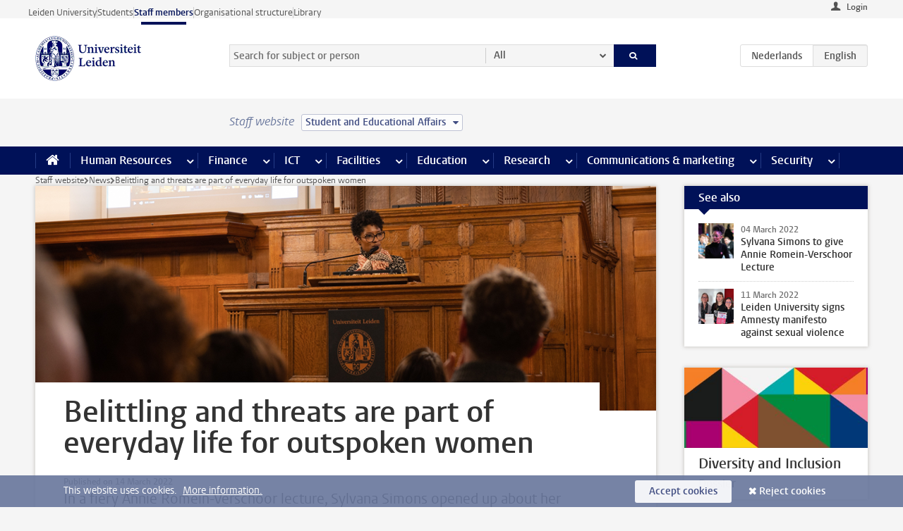

--- FILE ---
content_type: text/html;charset=UTF-8
request_url: https://www.staff.universiteitleiden.nl/news/2022/03/belittling-and-threats-everyday-life-for-outspoken-women?cf=service-units&cd=student-and-educational-affairs
body_size: 16988
content:



<!DOCTYPE html>
<html lang="en"  data-version="1.216.00" >
<head>









<!-- standard page html head -->

<meta charset="utf-8">
<meta name="viewport" content="width=device-width, initial-scale=1">
<meta http-equiv="X-UA-Compatible" content="IE=edge">


    <title>Belittling and threats are part of everyday life for outspoken women - Leiden University</title>

        <link rel="canonical" href="https://www.staff.universiteitleiden.nl/news/2022/03/belittling-and-threats-everyday-life-for-outspoken-women"/>


    <meta name="contentsource" content="hippocms" />

        <meta name="description" content="In a fiery Annie Romein-Verschoor lecture, Sylvana Simons opened up about her experiences as a woman in politics. The leader of the BIJ1 party is regularly the subject of belittling comments and threats. Writer Aafke Romeijn, who reflected on the Simons’ lecture, has also been threatened frequently&amp;hellip;"/>
        <meta name="organization" content="universiteit-leiden"/>
        <meta name="doctype" content="news"/>

<meta name="application-name" content="search"
data-content-type="news"
data-content-category="news"
data-protected="false"
data-language="en"
data-last-modified-date="2022-03-17"
data-publication-date="2022-03-14"
data-organization="service-units"
data-uuid="e3f76d73-8f16-467b-b25c-d57a47ddb861"
data-website="staffmember-site"
data-keywords="diversity,ethnicity,gender"
/>
<!-- Favicon and CSS -->
<link rel='shortcut icon' href="/design-1.0/assets/icons/favicon.ico?cf=service-units&amp;cd=student-and-educational-affairs"/>
<link rel="stylesheet" href="/design-1.0/css/ul2staff/screen.css?cf=service-units&amp;amp;cd=student-and-educational-affairs?v=1.216.00"/>




<script>
  window.dataLayer = window.dataLayer || [];
  dataLayer.push ( {
    event: 'Custom dimensions', customDimensionData: {
      cookiesAccepted: 'false'
    },
    user: {
      internalTraffic: 'false',
    }
  });
</script>



    <!-- Global site tag (gtag.js) - Google Analytics -->
<script async src="https://www.googletagmanager.com/gtag/js?id=G-RZX9QQDBQS"></script>
<script>
  window.dataLayer = window.dataLayer || [];

  function gtag () {
    dataLayer.push(arguments);
  }

  gtag('js', new Date());
  gtag('config', 'G-RZX9QQDBQS');
</script>

    <!-- this line enables the loading of asynchronous components (together with the headContributions at the bottom) -->
    <!-- Header Scripts -->
</head>



<body class="intern staff left" data-ajax-class='{"logged-in":"/ajaxloggedincheck?cf=service-units&amp;cd=student-and-educational-affairs", "unlocked":"/ajaxlockcheck?cf=service-units&amp;cd=student-and-educational-affairs"}'>

<!-- To enable JS-based styles: -->
<script> document.body.className += ' js'; </script>
<div class="skiplinks">
    <a href="#content" class="skiplink">Skip to main content</a>
</div>




<div class="header-container">
<div class="top-nav-section">
<nav class="top-nav wrapper js_mobile-fit-menu-items" data-show-text="show all" data-hide-text="hide" data-items-text="menu items">
<ul id="sites-menu">
<li>
<a class=" track-event"
href="https://www.universiteitleiden.nl/en"
data-event-category="external-site"
data-event-label="Topmenu staffmember-site"
>Leiden University</a>
</li>
<li>
<a class=" track-event"
href="https://www.student.universiteitleiden.nl/en"
data-event-category="student-site"
data-event-label="Topmenu staffmember-site"
>Students</a>
</li>
<li>
<a class="active track-event"
href="/?cf=service-units&cd=student-and-educational-affairs"
data-event-category="staffmember-site"
data-event-label="Topmenu staffmember-site"
>Staff members</a>
</li>
<li>
<a class=" track-event"
href="https://www.organisatiegids.universiteitleiden.nl/en"
data-event-category="org-site"
data-event-label="Topmenu staffmember-site"
>Organisational structure</a>
</li>
<li>
<a class=" track-event"
href="https://www.library.universiteitleiden.nl/"
data-event-category="library-site"
data-event-label="Topmenu staffmember-site"
>Library</a>
</li>
</ul>
</nav>
</div>    <header id="header-main" class="wrapper">



<div class="user">

        <form action="/news/2022/03/belittling-and-threats-everyday-life-for-outspoken-women?_hn:type=action&amp;_hn:ref=r65_r2_r1&amp;cf=service-units&amp;cd=student-and-educational-affairs" id="login" method="post">
            <input type="hidden" name="action" value="login">
            <fieldset>
                <button type="submit" class="track-event" data-event-category="login"
                        data-event-action="click">Login</button>
            </fieldset>
        </form>
</div>
        <h1 class="logo">
            <a href="/?cf=service-units&amp;cd=student-and-educational-affairs">
                <img width="151" height="64" src="/design-1.0/assets/images/zegel.png?cf=service-units&amp;cd=student-and-educational-affairs" alt="Universiteit Leiden"/>
            </a>
        </h1>
<!-- Standard page searchbox -->
<form id="search" method="get" action="searchresults-main">
<input type="hidden" name="website" value="staffmember-site"/>
<fieldset>
<legend>Search for subject or person and select category</legend>
<label for="search-field">Searchterm</label>
<input id="search-field" type="search" name="q" data-suggest="https://www.staff.universiteitleiden.nl/async/searchsuggestions?cf=service-units&amp;cd=student-and-educational-affairs"
data-wait="100" data-threshold="3"
value="" placeholder="Search for subject or person"/>
<ul class="options">
<li>
<a href="/search?cf=service-units&amp;cd=student-and-educational-affairs" data-hidden='' data-hint="Search for subject or person">
All </a>
</li>
<li>
<a href="/search?cf=service-units&amp;cd=student-and-educational-affairs" data-hidden='{"content-category":"staffmember"}' data-hint="Search for&nbsp;persons">
Persons
</a>
</li>
<li>
<a href="/search?cf=service-units&amp;cd=student-and-educational-affairs" data-hidden='{"content-category":"announcement"}' data-hint="Search for&nbsp;announcements">
Announcements
</a>
</li>
<li>
<a href="/search?cf=service-units&amp;cd=student-and-educational-affairs" data-hidden='{"content-category":"news"}' data-hint="Search for&nbsp;news">
News
</a>
</li>
<li>
<a href="/search?cf=service-units&amp;cd=student-and-educational-affairs" data-hidden='{"content-category":"event"}' data-hint="Search for&nbsp;events">
Events
</a>
</li>
<li>
<a href="/search?cf=service-units&amp;cd=student-and-educational-affairs" data-hidden='{"content-category":"researchfunding"}' data-hint="Search for&nbsp;research funding">
Research funding
</a>
</li>
<li>
<a href="/search?cf=service-units&amp;cd=student-and-educational-affairs" data-hidden='{"content-category":"location"}' data-hint="Search for&nbsp;locations">
Locations
</a>
</li>
<li>
<a href="/search?cf=service-units&amp;cd=student-and-educational-affairs" data-hidden='{"content-category":"course"}' data-hint="Search for&nbsp;courses">
Courses
</a>
</li>
<li>
<a href="/search?cf=service-units&amp;cd=student-and-educational-affairs" data-hidden='{"content-category":"vacancy"}' data-hint="Search for&nbsp;vacancies">
Vacancies
</a>
</li>
<li>
<a href="/search?cf=service-units&amp;cd=student-and-educational-affairs" data-hidden='{"content-category":"general"}' data-hint="Search for&nbsp;subject">
Subject
</a>
</li>
<li>
<a href="/search?cf=service-units&amp;cd=student-and-educational-affairs" data-hidden='{"keywords":"true"}' data-hint="Search for&nbsp;keywords">
Keywords
</a>
</li>
</ul>
<button class="submit" type="submit">
<span>Search</span>
</button>
</fieldset>
</form><div class="language-btn-group">
<a href="https://www.medewerkers.universiteitleiden.nl/nieuws/2022/03/uitgesproken-vrouwen-ontvangen-al-snel-kleinerende-reacties-of-dreigementen?cf=service-units&amp;cd=student-and-educational-affairs" class="btn">
<abbr title="Nederlands">nl</abbr>
</a>
<span class="btn active">
<abbr title="English">en</abbr>
</span>
</div>    </header>
</div>

<div>



<div class="mega-menu">





<div class="context-picker">
    <div class="wrapper">
        <div class="context-picker__items">
            <span class="context-picker__site-name">Staff website</span>
            <a href="#filter">
                <span>
                        Student and Educational Affairs
                </span>
            </a>
        </div>
    </div>
</div>

    <nav aria-label="mega menu" id="mega-menu" class="main-nav mega-menu js-disclosure-nav allow-hover-expanding" data-hamburger-destination="mega-menu"
         data-nav-label="Menu">
        <ul class="main-nav__list wrapper">
            <li class="main-nav__item" data-menu-style="mega-menu">
                <a class="home js-disclosure-nav__main-link" href="/?cf=service-units&amp;cd=student-and-educational-affairs"><span>Home</span></a>
            </li>



        <li class="main-nav__item" data-menu-style="mega-menu">


            <a href="/human-resources?cf=service-units&amp;cd=student-and-educational-affairs" class="js-disclosure-nav__main-link">Human Resources</a>

            <button
                    class="more-menu-items"
                    type="button"
                    aria-expanded
                    aria-haspopup="menu"
                    aria-controls="human-resources-pages"
            >
                <span class="visually-hidden">more Human Resources pages</span>
            </button>



            <ul class="mega-menu__list mega-menu__list--left mega-menu__list--three-column" id="human-resources-pages">
                    <li class="mega-menu__item">


            <a href="/human-resources/conditions-of-employment-salary-and-allowance?cf=service-units&amp;cd=student-and-educational-affairs" >Terms of employment</a>

                        <ul>
                                <li class="mega-menu__item mega-menu__item--lvl2">


            <a href="/human-resources/conditions-of-employment-salary-and-allowance/salary?cf=service-units&amp;cd=student-and-educational-affairs" >Salary</a>

                                </li>
                                <li class="mega-menu__item mega-menu__item--lvl2">


            <a href="/human-resources/conditions-of-employment-salary-and-allowance/working-hours/working-hours?cf=service-units&amp;cd=student-and-educational-affairs" >Working hours</a>

                                </li>
                                <li class="mega-menu__item mega-menu__item--lvl2">


            <a href="/human-resources/conditions-of-employment-salary-and-allowance/business-travel?cf=service-units&amp;cd=student-and-educational-affairs" >Business travel</a>

                                </li>
                                <li class="mega-menu__item mega-menu__item--lvl2">


            <a href="/human-resources/conditions-of-employment-salary-and-allowance/allowances-and-expense-claims?cf=service-units&amp;cd=student-and-educational-affairs" >Allowances</a>

                                </li>
                                <li class="mega-menu__item mega-menu__item--lvl2">


            <a href="/human-resources/conditions-of-employment-salary-and-allowance/collective-labour-agreement-and-regulations/collective-labour-agreement-cao?cf=service-units&amp;cd=student-and-educational-affairs" >CAO and regulations</a>

                                </li>
                                <li class="mega-menu__item mega-menu__item--lvl2">


            <a href="/human-resources/conditions-of-employment-salary-and-allowance/terms-of-employment-individual-choices-model/terms-of-employment-individual-choices-model?cf=service-units&amp;cd=student-and-educational-affairs" >Individual Choices Model</a>

                                </li>
                                <li class="mega-menu__item mega-menu__item--lvl2">


            <a href="/human-resources/conditions-of-employment-salary-and-allowance/leave/annual-leave?cf=service-units&amp;cd=student-and-educational-affairs" >Leave</a>

                                </li>
                        </ul>
                    </li>
                    <li class="mega-menu__item">


            <a href="/human-resources/new-staff?cf=service-units&amp;cd=student-and-educational-affairs" >New staff</a>

                        <ul>
                                <li class="mega-menu__item mega-menu__item--lvl2">


            <a href="/human-resources/new-staff/terms-of-employment-in-short/overview-terms-of-employment?cf=service-units&amp;cd=student-and-educational-affairs" >Terms of employment in short</a>

                                </li>
                                <li class="mega-menu__item mega-menu__item--lvl2">


            <a href="/human-resources/new-staff/registration-and-contract?cf=service-units&amp;cd=student-and-educational-affairs" >Registration and contract</a>

                                </li>
                                <li class="mega-menu__item mega-menu__item--lvl2">


            <a href="/human-resources/new-staff/practical-issues/introduction-day-new-staffmembers?cf=service-units&amp;cd=student-and-educational-affairs" >Practical issues</a>

                                </li>
                                <li class="mega-menu__item mega-menu__item--lvl2">


            <a href="/human-resources/international-staff/service-centre-international-staff/service-centre-international-staff?cf=service-units&amp;cd=student-and-educational-affairs" >International staff</a>

                                </li>
                        </ul>
                    </li>
                    <li class="mega-menu__item">


            <a href="/human-resources/health?cf=service-units&amp;cd=student-and-educational-affairs" >Health</a>

                        <ul>
                                <li class="mega-menu__item mega-menu__item--lvl2">


            <a href="/human-resources/health/university-doctor?cf=service-units&amp;cd=student-and-educational-affairs" >University doctor</a>

                                </li>
                                <li class="mega-menu__item mega-menu__item--lvl2">


            <a href="/human-resources/health/illness?cf=service-units&amp;cd=student-and-educational-affairs" >Illness</a>

                                </li>
                                <li class="mega-menu__item mega-menu__item--lvl2">


            <a href="/human-resources/health/pregnancy?cf=service-units&amp;cd=student-and-educational-affairs" >Pregnancy</a>

                                </li>
                                <li class="mega-menu__item mega-menu__item--lvl2">


            <a href="/human-resources/health/working-with-a-functional-limitation?cf=service-units&amp;cd=student-and-educational-affairs" >Working with a functional limitation</a>

                                </li>
                                <li class="mega-menu__item mega-menu__item--lvl2">


            <a href="/human-resources/health/mental-fitness?cf=service-units&amp;cd=student-and-educational-affairs" >Mental fitness</a>

                                </li>
                                <li class="mega-menu__item mega-menu__item--lvl2">


            <a href="/human-resources/health/work-pressure?cf=service-units&amp;cd=student-and-educational-affairs" >Work pressure</a>

                                </li>
                                <li class="mega-menu__item mega-menu__item--lvl2">


            <a href="/human-resources/health/leiden-healthy-university?cf=service-units&amp;cd=student-and-educational-affairs" >Leiden Healthy University</a>

                                </li>
                        </ul>
                    </li>
                    <li class="mega-menu__item">


            <a href="/human-resources/help-support-and-complains?cf=service-units&amp;cd=student-and-educational-affairs" >Help, support and complains</a>

                        <ul>
                                <li class="mega-menu__item mega-menu__item--lvl2">


            <a href="/human-resources/help-support-and-complains/contact/pssc-service-point?cf=service-units&amp;cd=student-and-educational-affairs" >Contact</a>

                                </li>
                                <li class="mega-menu__item mega-menu__item--lvl2">


            <a href="/human-resources/help-support-and-complains/self-service/self-service?cf=service-units&amp;cd=student-and-educational-affairs" >Self Service</a>

                                </li>
                                <li class="mega-menu__item mega-menu__item--lvl2">


            <a href="/human-resources/help-support-and-complains/bas-insite?cf=service-units&amp;cd=student-and-educational-affairs" >BAS InSite</a>

                                </li>
                                <li class="mega-menu__item mega-menu__item--lvl2">


            <a href="/human-resources/social-safety?cf=service-units&amp;cd=student-and-educational-affairs" >Confidential counsellors and complaints committees</a>

                                </li>
                                <li class="mega-menu__item mega-menu__item--lvl2">


            <a href="/human-resources/help-support-and-complains/contact/pssc-service-point?cf=service-units&amp;cd=student-and-educational-affairs" >Service Point Personnel</a>

                                </li>
                        </ul>
                    </li>
                    <li class="mega-menu__item">


            <a href="/human-resources/international-staff?cf=service-units&amp;cd=student-and-educational-affairs" >International staff</a>

                        <ul>
                                <li class="mega-menu__item mega-menu__item--lvl2">


            <a href="/human-resources/international-staff/service-centre-international-staff/service-centre-international-staff?cf=service-units&amp;cd=student-and-educational-affairs" >Service Centre International Staff</a>

                                </li>
                                <li class="mega-menu__item mega-menu__item--lvl2">


            <a href="/human-resources/international-staff/immigration-and-formalities/immigration-and-formalities?cf=service-units&amp;cd=student-and-educational-affairs" >Immigration and formalities</a>

                                </li>
                                <li class="mega-menu__item mega-menu__item--lvl2">


            <a href="/human-resources/international-staff/housing/university-accommodation?cf=service-units&amp;cd=student-and-educational-affairs" >Housing</a>

                                </li>
                                <li class="mega-menu__item mega-menu__item--lvl2">


            <a href="/human-resources/international-staff/social-life-and-settling-in/social-life-and-settling-in?cf=service-units&amp;cd=student-and-educational-affairs" >Social life and settling in</a>

                                </li>
                                <li class="mega-menu__item mega-menu__item--lvl2">


            <a href="/human-resources/international-staff/taxes-and-social-security/taxes-and-social-security?cf=service-units&amp;cd=student-and-educational-affairs" >Taxes and social security</a>

                                </li>
                                <li class="mega-menu__item mega-menu__item--lvl2">


            <a href="/human-resources/international-staff/insurances/health-insurance?cf=service-units&amp;cd=student-and-educational-affairs" >Insurances</a>

                                </li>
                                <li class="mega-menu__item mega-menu__item--lvl2">


            <a href="/human-resources/international-staff/getting-around/getting-around?cf=service-units&amp;cd=student-and-educational-affairs" >Getting around</a>

                                </li>
                                <li class="mega-menu__item mega-menu__item--lvl2">


            <a href="/human-resources/international-staff/frequently-asked-questions/frequently-asked-questions?cf=service-units&amp;cd=student-and-educational-affairs" >Frequently asked questions</a>

                                </li>
                        </ul>
                    </li>
                    <li class="mega-menu__item">


            <a href="/human-resources/learning-and-development?cf=service-units&amp;cd=student-and-educational-affairs" >Learning and development</a>

                        <ul>
                                <li class="mega-menu__item mega-menu__item--lvl2">


            <a href="/human-resources/learning-and-development/training?cf=service-units&amp;cd=student-and-educational-affairs" >Training</a>

                                </li>
                                <li class="mega-menu__item mega-menu__item--lvl2">


            <a href="/human-resources/learning-and-development/coaching?cf=service-units&amp;cd=student-and-educational-affairs" >Coaching</a>

                                </li>
                                <li class="mega-menu__item mega-menu__item--lvl2">


            <a href="/human-resources/learning-and-development/career-guidance-and-mobility?cf=service-units&amp;cd=student-and-educational-affairs" >Career guidance and mobility</a>

                                </li>
                                <li class="mega-menu__item mega-menu__item--lvl2">


            <a href="/human-resources/learning-and-development/teacher-professionalisation?cf=service-units&amp;cd=student-and-educational-affairs" >Teacher development</a>

                                </li>
                                <li class="mega-menu__item mega-menu__item--lvl2">


            <a href="/human-resources/learning-and-development/phd-candidates-and-postdocs/phd-candidates?cf=service-units&amp;cd=student-and-educational-affairs" >PhD candidates and postdocs</a>

                                </li>
                        </ul>
                    </li>
                    <li class="mega-menu__item">


            <a href="/human-resources/hr-policy-and-code-of-conduct?cf=service-units&amp;cd=student-and-educational-affairs" >HR policy</a>

                        <ul>
                                <li class="mega-menu__item mega-menu__item--lvl2">


            <a href="/human-resources/hr-policy-and-code-of-conduct/code-of-conduct/code-of-conduct-integrity?cf=service-units&amp;cd=student-and-educational-affairs" >Code of conduct</a>

                                </li>
                                <li class="mega-menu__item mega-menu__item--lvl2">


            <a href="/human-resources/hr-policy-and-code-of-conduct/hr-policy/university-hr-policy?cf=service-units&amp;cd=student-and-educational-affairs" >HR policy</a>

                                </li>
                                <li class="mega-menu__item mega-menu__item--lvl2">


            <a href="/human-resources/hr-policy-and-code-of-conduct/hiring-and-recruiting?cf=service-units&amp;cd=student-and-educational-affairs" >Recruitment and selection</a>

                                </li>
                                <li class="mega-menu__item mega-menu__item--lvl2">


            <a href="/human-resources/hr-policy-and-code-of-conduct/diversity-and-inclusiveness/working-in-a-diverse-environment?cf=service-units&amp;cd=student-and-educational-affairs" >Diversity and inclusiveness</a>

                                </li>
                                <li class="mega-menu__item mega-menu__item--lvl2">


            <a href="/human-resources/grow?cf=service-units&amp;cd=student-and-educational-affairs" >GROW</a>

                                </li>
                                <li class="mega-menu__item mega-menu__item--lvl2">


            <a href="/human-resources/pd-interviews/continuing-education-rules-and-regulations?cf=service-units&amp;cd=student-and-educational-affairs" >Continuing education rules and regulations</a>

                                </li>
                                <li class="mega-menu__item mega-menu__item--lvl2">


            <a href="https://www.universiteitleiden.nl/en/dossiers/leadership" >Leadership</a>

                                </li>
                        </ul>
                    </li>
                    <li class="mega-menu__item">


            <a href="/human-resources/social-safety?cf=service-units&amp;cd=student-and-educational-affairs" >Social safety</a>

                        <ul>
                                <li class="mega-menu__item mega-menu__item--lvl2">


            <a href="/human-resources/social-safety/confidential-counsellors-overview/confidential-counsellors?cf=service-units&amp;cd=student-and-educational-affairs" >Confidential counsellors</a>

                                </li>
                                <li class="mega-menu__item mega-menu__item--lvl2">


            <a href="/human-resources/social-safety/staff-ombuds-officer?cf=service-units&amp;cd=student-and-educational-affairs" >Staff ombuds officer</a>

                                </li>
                                <li class="mega-menu__item mega-menu__item--lvl2">


            <a href="/human-resources/social-safety/complaints-committees-overview?cf=service-units&amp;cd=student-and-educational-affairs" >Complaints committees</a>

                                </li>
                        </ul>
                    </li>
                    <li class="mega-menu__item">


            <a href="/human-resources/social-security-and-insurances?cf=service-units&amp;cd=student-and-educational-affairs" >Social security and insurances</a>

                        <ul>
                                <li class="mega-menu__item mega-menu__item--lvl2">


            <a href="/human-resources/social-security-and-insurances/collective-insurances/health-insurance?cf=service-units&amp;cd=student-and-educational-affairs" >Collective insurances</a>

                                </li>
                                <li class="mega-menu__item mega-menu__item--lvl2">


            <a href="/human-resources/social-security-and-insurances/unfit-for-work/allowances-when-unfit-for-work?cf=service-units&amp;cd=student-and-educational-affairs" >Unfit for work</a>

                                </li>
                                <li class="mega-menu__item mega-menu__item--lvl2">


            <a href="/human-resources/social-security-and-insurances/pension/pension-building-abp?cf=service-units&amp;cd=student-and-educational-affairs" >Pension</a>

                                </li>
                                <li class="mega-menu__item mega-menu__item--lvl2">


            <a href="/human-resources/social-security-and-insurances/unemployment/unemployment-benefits?cf=service-units&amp;cd=student-and-educational-affairs" >Unemployment</a>

                                </li>
                                <li class="mega-menu__item mega-menu__item--lvl2">


            <a href="/human-resources/social-security-and-insurances/new-job/new-job-or-end-of-contract?cf=service-units&amp;cd=student-and-educational-affairs" >New job</a>

                                </li>
                        </ul>
                    </li>
            </ul>
        </li>
        <li class="main-nav__item" data-menu-style="mega-menu">


            <a href="/finance-and-procurement?cf=service-units&amp;cd=student-and-educational-affairs" class="js-disclosure-nav__main-link">Finance</a>

            <button
                    class="more-menu-items"
                    type="button"
                    aria-expanded
                    aria-haspopup="menu"
                    aria-controls="finance-pages"
            >
                <span class="visually-hidden">more Finance pages</span>
            </button>



            <ul class="mega-menu__list mega-menu__list--left mega-menu__list--three-column" id="finance-pages">
                    <li class="mega-menu__item">


            <a href="/finance-and-procurement/compensations-and-declarations?cf=service-units&amp;cd=student-and-educational-affairs" >Compensations and declarations</a>

                        <ul>
                                <li class="mega-menu__item mega-menu__item--lvl2">


            <a href="/human-resources/conditions-of-employment-salary-and-allowance/allowances-and-expense-claims/commuting-allowance?cf=service-units&amp;cd=student-and-educational-affairs" >Commuting</a>

                                </li>
                                <li class="mega-menu__item mega-menu__item--lvl2">


            <a href="/human-resources/conditions-of-employment-salary-and-allowance/allowances-and-expense-claims/business-travel?cf=service-units&amp;cd=student-and-educational-affairs" >Business travel</a>

                                </li>
                                <li class="mega-menu__item mega-menu__item--lvl2">


            <a href="/human-resources/conditions-of-employment-salary-and-allowance/allowances-and-expense-claims/relocation-expenses?cf=service-units&amp;cd=student-and-educational-affairs" >Relocating</a>

                                </li>
                                <li class="mega-menu__item mega-menu__item--lvl2">


            <a href="/human-resources/conditions-of-employment-salary-and-allowance/allowances-and-expense-claims?cf=service-units&amp;cd=student-and-educational-affairs" >Expense claims</a>

                                </li>
                                <li class="mega-menu__item mega-menu__item--lvl2">


            <a href="/human-resources/conditions-of-employment-salary-and-allowance/allowances-and-expense-claims/other-allowances?cf=service-units&amp;cd=student-and-educational-affairs" >Other allowances</a>

                                </li>
                        </ul>
                    </li>
                    <li class="mega-menu__item">


            <a href="/finance-and-procurement/financial-services?cf=service-units&amp;cd=student-and-educational-affairs" >Financial services</a>

                        <ul>
                                <li class="mega-menu__item mega-menu__item--lvl2">


            <a href="/protected/finance-and-procurement/financial-services/invoice-payments?cf=service-units&amp;cd=student-and-educational-affairs" >Invoice payments</a>

                                </li>
                                <li class="mega-menu__item mega-menu__item--lvl2">


            <a href="/protected/finance-and-procurement/financial-services/sales-invoices-and-credit-notes?cf=service-units&amp;cd=student-and-educational-affairs" >Sales invoices, credit notes and receiving payments</a>

                                </li>
                                <li class="mega-menu__item mega-menu__item--lvl2">


            <a href="/protected/finance-and-procurement/financial-services/payments-without-an-invoice-by-bank-transfer-vvv-gift-card-or-cash-taxable-remuneration-ib47?cf=service-units&amp;cd=student-and-educational-affairs" >Payments without an invoice</a>

                                </li>
                                <li class="mega-menu__item mega-menu__item--lvl2">


            <a href="/finance-and-procurement/financial-services/payments-to-research-participants?cf=service-units&amp;cd=student-and-educational-affairs" >Payments to research participants</a>

                                </li>
                                <li class="mega-menu__item mega-menu__item--lvl2">


            <a href="https://www.staff.universiteitleiden.nl/protected/finance-and-procurement/financial-services/conferences-and-seminars/conferences-and-seminars" >Conferences and seminars</a>

                                </li>
                        </ul>
                    </li>
                    <li class="mega-menu__item">


            <a href="/finance-and-procurement/procurement-purchasing-and-ordering?cf=service-units&amp;cd=student-and-educational-affairs" >Procurement, purchasing and ordering</a>

                        <ul>
                                <li class="mega-menu__item mega-menu__item--lvl2">


            <a href="/protected/finance-and-procurement/procurement-purchasing-and-ordering/framework-contracts/blanket-order?cf=service-units&amp;cd=student-and-educational-affairs" >Framework contracts</a>

                                </li>
                                <li class="mega-menu__item mega-menu__item--lvl2">


            <a href="https://www.staff.universiteitleiden.nl/protected/finance-and-procurement/procurement-purchasing-and-ordering/procurement-procedures/procurement-procedures" >Procurement procedures</a>

                                </li>
                                <li class="mega-menu__item mega-menu__item--lvl2">


            <a href="/finance-and-procurement/procurement-purchasing-and-ordering/service-portal?cf=service-units&amp;cd=student-and-educational-affairs" >Service portal</a>

                                </li>
                                <li class="mega-menu__item mega-menu__item--lvl2">


            <a href="https://www.staff.universiteitleiden.nl/protected/finance-and-procurement/procurement-purchasing-and-ordering/research-equipment/research-equipment" >Research equipment</a>

                                </li>
                                <li class="mega-menu__item mega-menu__item--lvl2">


            <a href="https://www.staff.universiteitleiden.nl/protected/finance-and-procurement/procurement-purchasing-and-ordering/real-estate/real-estate" >Real estate</a>

                                </li>
                        </ul>
                    </li>
                    <li class="mega-menu__item">


            <a href="/finance-and-procurement/financial-policy?cf=service-units&amp;cd=student-and-educational-affairs" >Financial policy</a>

                        <ul>
                                <li class="mega-menu__item mega-menu__item--lvl2">


            <a href="/finance-and-procurement/financial-policy/university-finances/central-government-grant-and-funding?cf=service-units&amp;cd=student-and-educational-affairs" >University finances</a>

                                </li>
                                <li class="mega-menu__item mega-menu__item--lvl2">


            <a href="/finance-and-procurement/financial-policy/financial-planning-and-control-cycles/annual-plan?cf=service-units&amp;cd=student-and-educational-affairs" >Financial planning and control cycles</a>

                                </li>
                                <li class="mega-menu__item mega-menu__item--lvl2">


            <a href="/protected/finance-and-procurement/financial-policy/regulations-and-guidelines/finance-guide?cf=service-units&amp;cd=student-and-educational-affairs" >Regulations and guidelines</a>

                                </li>
                                <li class="mega-menu__item mega-menu__item--lvl2">


            <a href="/finance-and-procurement/financial-policy/audits/audit?cf=service-units&amp;cd=student-and-educational-affairs" >Audit</a>

                                </li>
                        </ul>
                    </li>
                    <li class="mega-menu__item">


            <a href="/finance-and-procurement/projects-relating-to-second-and-third-income-streams?cf=service-units&amp;cd=student-and-educational-affairs" >Projects relating to second and third income streams</a>

                        <ul>
                                <li class="mega-menu__item mega-menu__item--lvl2">


            <a href="https://www.staff.universiteitleiden.nl/protected/finance-and-procurement/projects-relating-to-second-and-third-income-streams/working-for-third-parties/working-for-third-parties" >Working for third parties</a>

                                </li>
                                <li class="mega-menu__item mega-menu__item--lvl2">


            <a href="/protected/finance-and-procurement/projects-relating-to-second-and-third-income-streams/financial-project-management/project-management?cf=service-units&amp;cd=student-and-educational-affairs" >Financial project management</a>

                                </li>
                        </ul>
                    </li>
                    <li class="mega-menu__item">


            <a href="/finance-and-procurement/help-and-support?cf=service-units&amp;cd=student-and-educational-affairs" >Help and Support</a>

                        <ul>
                                <li class="mega-menu__item mega-menu__item--lvl2">


            <a href="/finance-and-procurement/help-and-support/department-financial-economic-affairs/department-financial-economic-affairs?cf=service-units&amp;cd=student-and-educational-affairs" >Department Financial Economic Affairs</a>

                                </li>
                                <li class="mega-menu__item mega-menu__item--lvl2">


            <a href="https://www.staff.universiteitleiden.nl/protected/finance-and-procurement/help-and-support/fssc-service-point/fssc-service-point" >Service Point Finance</a>

                                </li>
                                <li class="mega-menu__item mega-menu__item--lvl2">


            <a href="/protected/finance-and-procurement/help-and-support/controllers/controllers-faculties-and-expertise-centra?cf=service-units&amp;cd=student-and-educational-affairs" >Controllers</a>

                                </li>
                                <li class="mega-menu__item mega-menu__item--lvl2">


            <a href="/finance-and-procurement/help-and-support/university-procurement/university-procurement?cf=service-units&amp;cd=student-and-educational-affairs" >University Procurement</a>

                                </li>
                                <li class="mega-menu__item mega-menu__item--lvl2">


            <a href="/finance-and-procurement/help-and-support/audit-department?cf=service-units&amp;cd=student-and-educational-affairs" >Audit department</a>

                                </li>
                                <li class="mega-menu__item mega-menu__item--lvl2">


            <a href="/finance-and-procurement/help-and-support/sap/sap?cf=service-units&amp;cd=student-and-educational-affairs" >SAP</a>

                                </li>
                                <li class="mega-menu__item mega-menu__item--lvl2">


            <a href="/finance-and-procurement/help-and-support/bas-insite?cf=service-units&amp;cd=student-and-educational-affairs" >BAS InSite</a>

                                </li>
                        </ul>
                    </li>
            </ul>
        </li>
        <li class="main-nav__item" data-menu-style="mega-menu">


            <a href="/ict?cf=service-units&amp;cd=student-and-educational-affairs" class="js-disclosure-nav__main-link">ICT</a>

            <button
                    class="more-menu-items"
                    type="button"
                    aria-expanded
                    aria-haspopup="menu"
                    aria-controls="ict-pages"
            >
                <span class="visually-hidden">more ICT pages</span>
            </button>



            <ul class="mega-menu__list mega-menu__list--left mega-menu__list--three-column" id="ict-pages">
                    <li class="mega-menu__item">


            <a href="/ict/e-mail?cf=service-units&amp;cd=student-and-educational-affairs" >E-mail</a>

                        <ul>
                                <li class="mega-menu__item mega-menu__item--lvl2">


            <a href="/ict/e-mail/synchronising-mail-and-calendar?cf=service-units&amp;cd=student-and-educational-affairs" >Synchronising mail and calendar</a>

                                </li>
                        </ul>
                    </li>
                    <li class="mega-menu__item">


            <a href="/ict/ict-workplace?cf=service-units&amp;cd=student-and-educational-affairs" >ICT workplace</a>

                        <ul>
                                <li class="mega-menu__item mega-menu__item--lvl2">


            <a href="/ict/ict-workplace/hardware/desktops-and-laptops?cf=service-units&amp;cd=student-and-educational-affairs" >Hardware</a>

                                </li>
                                <li class="mega-menu__item mega-menu__item--lvl2">


            <a href="/ict/ict-workplace/printing-and-copying/printing-and-copying?cf=service-units&amp;cd=student-and-educational-affairs" >Printing and copying</a>

                                </li>
                                <li class="mega-menu__item mega-menu__item--lvl2">


            <a href="/ict/ict-workplace/software-and-collaboration-tools?cf=service-units&amp;cd=student-and-educational-affairs" >Software and online tools</a>

                                </li>
                                <li class="mega-menu__item mega-menu__item--lvl2">


            <a href="/ict/ict-workplace/telephones?cf=service-units&amp;cd=student-and-educational-affairs" >Telephones</a>

                                </li>
                                <li class="mega-menu__item mega-menu__item--lvl2">


            <a href="/ict/ict-workplace/wifi/wifi-and-eduroam?cf=service-units&amp;cd=student-and-educational-affairs" >Wifi</a>

                                </li>
                        </ul>
                    </li>
                    <li class="mega-menu__item">


            <a href="/ict/ulcn-account?cf=service-units&amp;cd=student-and-educational-affairs" >ULCN-account</a>

                        <ul>
                                <li class="mega-menu__item mega-menu__item--lvl2">


            <a href="/ict/ulcn-account/forgotten-your-password?cf=service-units&amp;cd=student-and-educational-affairs" >Forgotten your password</a>

                                </li>
                                <li class="mega-menu__item mega-menu__item--lvl2">


            <a href="/ict/ulcn-account/requesting-account/username?cf=service-units&amp;cd=student-and-educational-affairs" >Username</a>

                                </li>
                                <li class="mega-menu__item mega-menu__item--lvl2">


            <a href="/ict/ulcn-account/requesting-account/activation-and-management?cf=service-units&amp;cd=student-and-educational-affairs" >Activating and managing your account</a>

                                </li>
                                <li class="mega-menu__item mega-menu__item--lvl2">


            <a href="/ict/ulcn-account/additional-authentication?cf=service-units&amp;cd=student-and-educational-affairs" >Additional authentication</a>

                                </li>
                                <li class="mega-menu__item mega-menu__item--lvl2">


            <a href="/ict/ulcn-account/guest-or-external-account?cf=service-units&amp;cd=student-and-educational-affairs" >Applying for a guest/external account</a>

                                </li>
                        </ul>
                    </li>
                    <li class="mega-menu__item">


            <a href="/ict/working-from-home?cf=service-units&amp;cd=student-and-educational-affairs" >Working from home</a>

                        <ul>
                                <li class="mega-menu__item mega-menu__item--lvl2">


            <a href="/ict/working-from-home/office-365-and-onedrive?cf=service-units&amp;cd=student-and-educational-affairs" >Microsoft 365 and OneDrive</a>

                                </li>
                                <li class="mega-menu__item mega-menu__item--lvl2">


            <a href="/ict/working-from-home/microsoft-teams?cf=service-units&amp;cd=student-and-educational-affairs" >Microsoft Teams</a>

                                </li>
                                <li class="mega-menu__item mega-menu__item--lvl2">


            <a href="/ict/working-from-home/remote-workplace?cf=service-units&amp;cd=student-and-educational-affairs" >Remote workspace</a>

                                </li>
                                <li class="mega-menu__item mega-menu__item--lvl2">


            <a href="/ict/working-from-home/secure-online-workspace-from-home?cf=service-units&amp;cd=student-and-educational-affairs" >Secure online workspace from home</a>

                                </li>
                        </ul>
                    </li>
                    <li class="mega-menu__item">


            <a href="/ict/help-and-support?cf=service-units&amp;cd=student-and-educational-affairs" >Help and support</a>

                        <ul>
                                <li class="mega-menu__item mega-menu__item--lvl2">


            <a href="/ict/help-and-support/application-forms/application-forms?cf=service-units&amp;cd=student-and-educational-affairs" >Application forms</a>

                                </li>
                                <li class="mega-menu__item mega-menu__item--lvl2">


            <a href="/ict/help-and-support/manuals?cf=service-units&amp;cd=student-and-educational-affairs" >Manuals</a>

                                </li>
                                <li class="mega-menu__item mega-menu__item--lvl2">


            <a href="/ict/help-and-support/helpdesks-and-contact/helpdesk-issc?cf=service-units&amp;cd=student-and-educational-affairs" >Helpdesks and contact</a>

                                </li>
                                <li class="mega-menu__item mega-menu__item--lvl2">


            <a href="/ict/help-and-support/maintenance-and-incidents/maintainance?cf=service-units&amp;cd=student-and-educational-affairs" >Maintenance and incidents</a>

                                </li>
                        </ul>
                    </li>
                    <li class="mega-menu__item">


            <a href="/ict/it-and-research?cf=service-units&amp;cd=student-and-educational-affairs" >IT and research</a>

                        <ul>
                                <li class="mega-menu__item mega-menu__item--lvl2">


            <a href="/ict/it-and-research/research-data/data-management?cf=service-units&amp;cd=student-and-educational-affairs" >Research data</a>

                                </li>
                        </ul>
                    </li>
                    <li class="mega-menu__item">


            <a href="/education/it-and-education?cf=service-units&amp;cd=student-and-educational-affairs" >IT and education > go to Education</a>

                        <ul>
                        </ul>
                    </li>
            </ul>
        </li>
        <li class="main-nav__item" data-menu-style="mega-menu">


            <a href="/buildings-and-facilities?cf=service-units&amp;cd=student-and-educational-affairs" class="js-disclosure-nav__main-link">Facilities</a>

            <button
                    class="more-menu-items"
                    type="button"
                    aria-expanded
                    aria-haspopup="menu"
                    aria-controls="facilities-pages"
            >
                <span class="visually-hidden">more Facilities pages</span>
            </button>



            <ul class="mega-menu__list mega-menu__list--left mega-menu__list--three-column" id="facilities-pages">
                    <li class="mega-menu__item">


            <a href="/buildings-and-facilities/workplace/workplace-in-the-office?cf=service-units&amp;cd=student-and-educational-affairs" >Workplace</a>

                        <ul>
                                <li class="mega-menu__item mega-menu__item--lvl2">


            <a href="/buildings-and-facilities/workplace/workplace-in-the-office?cf=service-units&amp;cd=student-and-educational-affairs" >Workplace in the office</a>

                                </li>
                                <li class="mega-menu__item mega-menu__item--lvl2">


            <a href="/buildings-and-facilities/workplace/reserving-workstations?cf=service-units&amp;cd=student-and-educational-affairs" >Reserving workstations</a>

                                </li>
                                <li class="mega-menu__item mega-menu__item--lvl2">


            <a href="/buildings-and-facilities/workplace/requesting-facilities-for-working-from-home?cf=service-units&amp;cd=student-and-educational-affairs" >Requesting facilities for working from home</a>

                                </li>
                                <li class="mega-menu__item mega-menu__item--lvl2">


            <a href="/buildings-and-facilities/workplace/laboratories/working-in-a-lab?cf=service-units&amp;cd=student-and-educational-affairs" >Laboratories</a>

                                </li>
                                <li class="mega-menu__item mega-menu__item--lvl2">


            <a href="/buildings-and-facilities/workplace/environmental-awareness-at-work?cf=service-units&amp;cd=student-and-educational-affairs" >Environmental awareness at work</a>

                                </li>
                        </ul>
                    </li>
                    <li class="mega-menu__item">


            <a href="/buildings-and-facilities/facilities?cf=service-units&amp;cd=student-and-educational-affairs" >Facilities</a>

                        <ul>
                                <li class="mega-menu__item mega-menu__item--lvl2">


            <a href="/buildings-and-facilities/facilities/lu-card?cf=service-units&amp;cd=student-and-educational-affairs" >LU-Card</a>

                                </li>
                                <li class="mega-menu__item mega-menu__item--lvl2">


            <a href="/buildings-and-facilities/facilities/parking/parking?cf=service-units&amp;cd=student-and-educational-affairs" >Parking</a>

                                </li>
                                <li class="mega-menu__item mega-menu__item--lvl2">


            <a href="/buildings-and-facilities/facilities/bicycles/bicycles?cf=service-units&amp;cd=student-and-educational-affairs" >Bicycles</a>

                                </li>
                                <li class="mega-menu__item mega-menu__item--lvl2">


            <a href="/buildings-and-facilities/facilities/printing-and-copying?cf=service-units&amp;cd=student-and-educational-affairs" >Printing and copying</a>

                                </li>
                                <li class="mega-menu__item mega-menu__item--lvl2">


            <a href="/buildings-and-facilities/facilities/post-and-transport/post?cf=service-units&amp;cd=student-and-educational-affairs" >Post and Transport</a>

                                </li>
                                <li class="mega-menu__item mega-menu__item--lvl2">


            <a href="/buildings-and-facilities/facilities/breastfeeding-and-quiet-rooms/lactation-rooms?cf=service-units&amp;cd=student-and-educational-affairs" >Breastfeeding and quiet rooms</a>

                                </li>
                        </ul>
                    </li>
                    <li class="mega-menu__item">


            <a href="/buildings-and-facilities/buildings?cf=service-units&amp;cd=student-and-educational-affairs" >Buildings</a>

                        <ul>
                                <li class="mega-menu__item mega-menu__item--lvl2">


            <a href="/buildings-and-facilities/buildings/reserving-rooms/reserving-rooms?cf=service-units&amp;cd=student-and-educational-affairs" >Reserving rooms</a>

                                </li>
                                <li class="mega-menu__item mega-menu__item--lvl2">


            <a href="/buildings-and-facilities/buildings/service-desk-and-receptions?cf=service-units&amp;cd=student-and-educational-affairs" >Service desks and receptions</a>

                                </li>
                                <li class="mega-menu__item mega-menu__item--lvl2">


            <a href="/buildings-and-facilities/buildings/management-and-maintenance/management-and-maintenance?cf=service-units&amp;cd=student-and-educational-affairs" >Management and maintenance</a>

                                </li>
                                <li class="mega-menu__item mega-menu__item--lvl2">


            <a href="/buildings-and-facilities/buildings/floor-plans-and-house-rules/floor-plans?cf=service-units&amp;cd=student-and-educational-affairs" >Floor plans and house rules</a>

                                </li>
                                <li class="mega-menu__item mega-menu__item--lvl2">


            <a href="/buildings-and-facilities/buildings/projects/projects?cf=service-units&amp;cd=student-and-educational-affairs" >Construction projects</a>

                                </li>
                        </ul>
                    </li>
                    <li class="mega-menu__item">


            <a href="/buildings-and-facilities/catering-and-events?cf=service-units&amp;cd=student-and-educational-affairs" >Catering and events</a>

                        <ul>
                                <li class="mega-menu__item mega-menu__item--lvl2">


            <a href="/buildings-and-facilities/catering-and-events/catering?cf=service-units&amp;cd=student-and-educational-affairs" >Ordering catering</a>

                                </li>
                                <li class="mega-menu__item mega-menu__item--lvl2">


            <a href="/buildings-and-facilities/catering-and-events/faculty-club/faculty-club?cf=service-units&amp;cd=student-and-educational-affairs" >Faculty Club</a>

                                </li>
                                <li class="mega-menu__item mega-menu__item--lvl2">


            <a href="/buildings-and-facilities/catering-and-events/restaurants-and-bars?cf=service-units&amp;cd=student-and-educational-affairs" >Restaurants and bars</a>

                                </li>
                                <li class="mega-menu__item mega-menu__item--lvl2">


            <a href="/buildings-and-facilities/catering-and-events/vending-machines/vending-machines?cf=service-units&amp;cd=student-and-educational-affairs" >Vending machines</a>

                                </li>
                                <li class="mega-menu__item mega-menu__item--lvl2">


            <a href="/buildings-and-facilities/catering-and-events/organising-an-event?cf=service-units&amp;cd=student-and-educational-affairs" >Organising an event</a>

                                </li>
                        </ul>
                    </li>
                    <li class="mega-menu__item">


            <a href="/buildings-and-facilities/help-and-support?cf=service-units&amp;cd=student-and-educational-affairs" >Help and support</a>

                        <ul>
                                <li class="mega-menu__item mega-menu__item--lvl2">


            <a href="/buildings-and-facilities/help-and-support/helpdesks?cf=service-units&amp;cd=student-and-educational-affairs" >Help Desk</a>

                                </li>
                                <li class="mega-menu__item mega-menu__item--lvl2">


            <a href="/buildings-and-facilities/help-and-support/reporting-unsafe-situations?cf=service-units&amp;cd=student-and-educational-affairs" >Reporting unsafe situations</a>

                                </li>
                                <li class="mega-menu__item mega-menu__item--lvl2">


            <a href="/buildings-and-facilities/facilities/lu-card/questions-about-your-lu-card?cf=service-units&amp;cd=student-and-educational-affairs" >LU-Card</a>

                                </li>
                                <li class="mega-menu__item mega-menu__item--lvl2">


            <a href="/buildings-and-facilities/help-and-support/ero-coordinators/ero-coordinators?cf=service-units&amp;cd=student-and-educational-affairs" >ERO coordinators</a>

                                </li>
                                <li class="mega-menu__item mega-menu__item--lvl2">


            <a href="/buildings-and-facilities/help-and-support/health-and-safety-coordinators/health-and-safety-coordinators?cf=service-units&amp;cd=student-and-educational-affairs" >Health and safety coordinators</a>

                                </li>
                                <li class="mega-menu__item mega-menu__item--lvl2">


            <a href="/buildings-and-facilities/buildings/service-desk-and-receptions?cf=service-units&amp;cd=student-and-educational-affairs" >Servicedesk and receptions</a>

                                </li>
                        </ul>
                    </li>
            </ul>
        </li>
        <li class="main-nav__item" data-menu-style="mega-menu">


            <a href="/education?cf=service-units&amp;cd=student-and-educational-affairs" class="js-disclosure-nav__main-link">Education</a>

            <button
                    class="more-menu-items"
                    type="button"
                    aria-expanded
                    aria-haspopup="menu"
                    aria-controls="education-pages"
            >
                <span class="visually-hidden">more Education pages</span>
            </button>



            <ul class="mega-menu__list mega-menu__list--right mega-menu__list--three-column" id="education-pages">
                    <li class="mega-menu__item">


            <a href="/education/it-and-education?cf=service-units&amp;cd=student-and-educational-affairs" >IT and education</a>

                        <ul>
                                <li class="mega-menu__item mega-menu__item--lvl2">


            <a href="/education/it-and-education/blended-learning/blended-learning?cf=service-units&amp;cd=student-and-educational-affairs" >Blended learning</a>

                                </li>
                                <li class="mega-menu__item mega-menu__item--lvl2">


            <a href="/education/it-and-education/ai-in-education?cf=service-units&amp;cd=student-and-educational-affairs" >AI in education</a>

                                </li>
                                <li class="mega-menu__item mega-menu__item--lvl2">


            <a href="/education/it-and-education/digital-tools?cf=service-units&amp;cd=student-and-educational-affairs" >Digital tools</a>

                                </li>
                                <li class="mega-menu__item mega-menu__item--lvl2">


            <a href="/education/it-and-education/tools-for-interactive-learning/tools-for-interactive-learning?cf=service-units&amp;cd=student-and-educational-affairs" >Tools for interactive learning</a>

                                </li>
                                <li class="mega-menu__item mega-menu__item--lvl2">


            <a href="/education/it-and-education/lecture-halls-and-computer-rooms/av-equipment-in-the-lecture-hall?cf=service-units&amp;cd=student-and-educational-affairs" >Lecture halls and computer rooms</a>

                                </li>
                                <li class="mega-menu__item mega-menu__item--lvl2">


            <a href="/education/it-and-education/it-systems/e-prospectus?cf=service-units&amp;cd=student-and-educational-affairs" >IT systems</a>

                                </li>
                        </ul>
                    </li>
                    <li class="mega-menu__item">


            <a href="/education/quality-of-education?cf=service-units&amp;cd=student-and-educational-affairs" >Quality of education</a>

                        <ul>
                                <li class="mega-menu__item mega-menu__item--lvl2">


            <a href="/education/quality-of-education/evaluation-of-education/evaluation-of-education?cf=service-units&amp;cd=student-and-educational-affairs" >Evaluation of education</a>

                                </li>
                                <li class="mega-menu__item mega-menu__item--lvl2">


            <a href="/education/quality-of-education/the-programme-committee/the-programme-committee?cf=service-units&amp;cd=student-and-educational-affairs" >The Programme Committee</a>

                                </li>
                                <li class="mega-menu__item mega-menu__item--lvl2">


            <a href="/education/quality-of-education/board-of-examiners/board-of-examiners?cf=service-units&amp;cd=student-and-educational-affairs" >Board of Examiners</a>

                                </li>
                                <li class="mega-menu__item mega-menu__item--lvl2">


            <a href="/education/quality-of-education/institutional-accreditation?cf=service-units&amp;cd=student-and-educational-affairs" >Site visits and accreditation</a>

                                </li>
                        </ul>
                    </li>
                    <li class="mega-menu__item">


            <a href="/education/profiling?cf=service-units&amp;cd=student-and-educational-affairs" >Policies and vision</a>

                        <ul>
                                <li class="mega-menu__item mega-menu__item--lvl2">


            <a href="/education/profiling/vision-on-education/vision-on-education?cf=service-units&amp;cd=student-and-educational-affairs" >Vision on education</a>

                                </li>
                                <li class="mega-menu__item mega-menu__item--lvl2">


            <a href="/education/profiling/integrity-and-fraud/plagiarism?cf=service-units&amp;cd=student-and-educational-affairs" >Integrity and fraud</a>

                                </li>
                                <li class="mega-menu__item mega-menu__item--lvl2">


            <a href="/education/profiling/student-success/student-success?cf=service-units&amp;cd=student-and-educational-affairs" >Student success</a>

                                </li>
                                <li class="mega-menu__item mega-menu__item--lvl2">


            <a href="/education/profiling/degree-programmes/leids-register-educations?cf=service-units&amp;cd=student-and-educational-affairs" >Degree programmes</a>

                                </li>
                        </ul>
                    </li>
                    <li class="mega-menu__item">


            <a href="/education/help-and-support?cf=service-units&amp;cd=student-and-educational-affairs" >Help and support</a>

                        <ul>
                                <li class="mega-menu__item mega-menu__item--lvl2">


            <a href="/education/help-and-support/educational-support-units/educational-support-units?cf=service-units&amp;cd=student-and-educational-affairs" >Educational support units</a>

                                </li>
                                <li class="mega-menu__item mega-menu__item--lvl2">


            <a href="/education/help-and-support/ict-and-education/ict-and-education-coordinators?cf=service-units&amp;cd=student-and-educational-affairs" >ICT and education</a>

                                </li>
                                <li class="mega-menu__item mega-menu__item--lvl2">


            <a href="/education/help-and-support/library-and-education?cf=service-units&amp;cd=student-and-educational-affairs" >Library and education</a>

                                </li>
                                <li class="mega-menu__item mega-menu__item--lvl2">


            <a href="/education/help-and-support/internationalisation-in-education/contact-information?cf=service-units&amp;cd=student-and-educational-affairs" >Internationalisation in education</a>

                                </li>
                                <li class="mega-menu__item mega-menu__item--lvl2">


            <a href="/education/help-and-support/accessible-education?cf=service-units&amp;cd=student-and-educational-affairs" >Accessible Education</a>

                                </li>
                        </ul>
                    </li>
                    <li class="mega-menu__item">


            <a href="/education/tests-and-theses?cf=service-units&amp;cd=student-and-educational-affairs" >Preparing a course</a>

                        <ul>
                                <li class="mega-menu__item mega-menu__item--lvl2">


            <a href="/education/tests-and-theses/tests-and-theses/tests-and-theses?cf=service-units&amp;cd=student-and-educational-affairs" >Tests and theses</a>

                                </li>
                                <li class="mega-menu__item mega-menu__item--lvl2">


            <a href="/education/tests-and-theses/procedures/procedures?cf=service-units&amp;cd=student-and-educational-affairs" >Procedures</a>

                                </li>
                                <li class="mega-menu__item mega-menu__item--lvl2">


            <a href="/communications--marketing/guidelines-and-support/making-a-presentation/tips-for-a-good-presentation?cf=service-units&amp;cd=student-and-educational-affairs" >Giving a presentation</a>

                                </li>
                                <li class="mega-menu__item mega-menu__item--lvl2">


            <a href="/vr/remote-teaching?cf=service-units&amp;cd=student-and-educational-affairs" >Remote teaching</a>

                                </li>
                                <li class="mega-menu__item mega-menu__item--lvl2">


            <a href="/education/tests-and-theses/reserving-rooms?cf=service-units&amp;cd=student-and-educational-affairs" >Reserving rooms</a>

                                </li>
                                <li class="mega-menu__item mega-menu__item--lvl2">


            <a href="/education/tests-and-theses/reserving-equipment/loan-audio-visual-equipment?cf=service-units&amp;cd=student-and-educational-affairs" >Reserving equipment</a>

                                </li>
                        </ul>
                    </li>
                    <li class="mega-menu__item">


            <a href="/education/student-well-being?cf=service-units&amp;cd=student-and-educational-affairs" >Student Well-being</a>

                        <ul>
                                <li class="mega-menu__item mega-menu__item--lvl2">


            <a href="/education/student-well-being/referral-options?cf=service-units&amp;cd=student-and-educational-affairs" >Referral options</a>

                                </li>
                                <li class="mega-menu__item mega-menu__item--lvl2">


            <a href="/education/student-well-being/unacceptable-behaviour?cf=service-units&amp;cd=student-and-educational-affairs" >Unacceptable behaviour</a>

                                </li>
                                <li class="mega-menu__item mega-menu__item--lvl2">


            <a href="/education/student-well-being/training-and-workshops-for-staff?cf=service-units&amp;cd=student-and-educational-affairs" >Training and workshops for staff</a>

                                </li>
                                <li class="mega-menu__item mega-menu__item--lvl2">


            <a href="/education/student-well-being/training-and-workshops-for-students?cf=service-units&amp;cd=student-and-educational-affairs" >Training and workshops for students</a>

                                </li>
                                <li class="mega-menu__item mega-menu__item--lvl2">


            <a href="/education/student-well-being/online-self-help-for-students?cf=service-units&amp;cd=student-and-educational-affairs" >Online self-help for students</a>

                                </li>
                                <li class="mega-menu__item mega-menu__item--lvl2">


            <a href="/education/student-well-being/bringing-students-together?cf=service-units&amp;cd=student-and-educational-affairs" >Bringing students together</a>

                                </li>
                                <li class="mega-menu__item mega-menu__item--lvl2">


            <a href="/education/student-well-being/background-information-on-student-well-being?cf=service-units&amp;cd=student-and-educational-affairs" >Background information on student well-being</a>

                                </li>
                        </ul>
                    </li>
                    <li class="mega-menu__item">


            <a href="/education/innovation?cf=service-units&amp;cd=student-and-educational-affairs" >Innovation in education</a>

                        <ul>
                                <li class="mega-menu__item mega-menu__item--lvl2">


            <a href="/education/innovation/funding-grants-and-prizes/comenius-programme?cf=service-units&amp;cd=student-and-educational-affairs" >Comenius programme</a>

                                </li>
                                <li class="mega-menu__item mega-menu__item--lvl2">


            <a href="/human-resources/learning-and-development/teacher-development/teachers-academy?cf=service-units&amp;cd=student-and-educational-affairs" >Teacher's Academy</a>

                                </li>
                        </ul>
                    </li>
                    <li class="mega-menu__item">


            <a href="/education/internationalisation?cf=service-units&amp;cd=student-and-educational-affairs" >Internationalisation</a>

                        <ul>
                                <li class="mega-menu__item mega-menu__item--lvl2">


            <a href="/education/internationalisation/international-cooperation/creating-a-partnership-agreement?cf=service-units&amp;cd=student-and-educational-affairs" >International cooperations</a>

                                </li>
                                <li class="mega-menu__item mega-menu__item--lvl2">


            <a href="/education/internationalisation/stay-abroad/safety?cf=service-units&amp;cd=student-and-educational-affairs" >Safety abroad</a>

                                </li>
                                <li class="mega-menu__item mega-menu__item--lvl2">


            <a href="/education/internationalisation/stay-abroad/preparing-for-a-trip?cf=service-units&amp;cd=student-and-educational-affairs" >Preparing for a trip</a>

                                </li>
                                <li class="mega-menu__item mega-menu__item--lvl2">


            <a href="/education/internationalisation/contact?cf=service-units&amp;cd=student-and-educational-affairs" >Contact</a>

                                </li>
                        </ul>
                    </li>
                    <li class="mega-menu__item">


            <span >Organisation of the educational programme</span>

                        <ul>
                                <li class="mega-menu__item mega-menu__item--lvl2">


            <a href="/education/academic-calendar?cf=service-units&amp;cd=student-and-educational-affairs" >Academic calendar</a>

                                </li>
                                <li class="mega-menu__item mega-menu__item--lvl2">


            <a href="/education/it-and-education/it-systems/e-prospectus?cf=service-units&amp;cd=student-and-educational-affairs" >Prospectus</a>

                                </li>
                                <li class="mega-menu__item mega-menu__item--lvl2">


            <a href="/education/it-and-education/it-systems/timetable?cf=service-units&amp;cd=student-and-educational-affairs" >Timetables</a>

                                </li>
                                <li class="mega-menu__item mega-menu__item--lvl2">


            <a href="/education/course-and-examination-regulations?cf=service-units&amp;cd=student-and-educational-affairs" >Course and Examination Regulations</a>

                                </li>
                        </ul>
                    </li>
            </ul>
        </li>
        <li class="main-nav__item" data-menu-style="mega-menu">


            <a href="/research?cf=service-units&amp;cd=student-and-educational-affairs" class="js-disclosure-nav__main-link">Research</a>

            <button
                    class="more-menu-items"
                    type="button"
                    aria-expanded
                    aria-haspopup="menu"
                    aria-controls="research-pages"
            >
                <span class="visually-hidden">more Research pages</span>
            </button>



            <ul class="mega-menu__list mega-menu__list--right mega-menu__list--three-column" id="research-pages">
                    <li class="mega-menu__item">


            <a href="/research/phds?cf=service-units&amp;cd=student-and-educational-affairs" >PhDs</a>

                        <ul>
                                <li class="mega-menu__item mega-menu__item--lvl2">


            <a href="/research/phds/admission/admission-to-a-phd-track?cf=service-units&amp;cd=student-and-educational-affairs" >Admission</a>

                                </li>
                                <li class="mega-menu__item mega-menu__item--lvl2">


            <a href="/research/phds/phd-trajectory/phd-track?cf=service-units&amp;cd=student-and-educational-affairs" >PhD track</a>

                                </li>
                                <li class="mega-menu__item mega-menu__item--lvl2">


            <a href="/research/phds/finalisation-and-phd-defence-ceremony?cf=service-units&amp;cd=student-and-educational-affairs" >Finalisation and PhD defence ceremony</a>

                                </li>
                                <li class="mega-menu__item mega-menu__item--lvl2">


            <a href="/research/phds/support-and-community?cf=service-units&amp;cd=student-and-educational-affairs" >Support and community</a>

                                </li>
                                <li class="mega-menu__item mega-menu__item--lvl2">


            <a href="/research/phds/regulations-and-guidelines?cf=service-units&amp;cd=student-and-educational-affairs" >Regulations and guidelines</a>

                                </li>
                        </ul>
                    </li>
                    <li class="mega-menu__item">


            <a href="/research/postdocs?cf=service-units&amp;cd=student-and-educational-affairs" >Postdocs</a>

                        <ul>
                                <li class="mega-menu__item mega-menu__item--lvl2">


            <a href="/research/postdocs/becoming-a-postdoc?cf=service-units&amp;cd=student-and-educational-affairs" >Becoming a postdoc</a>

                                </li>
                                <li class="mega-menu__item mega-menu__item--lvl2">


            <a href="/research/postdocs/collaborating-with-renowned-researchers?cf=service-units&amp;cd=student-and-educational-affairs" >Collaborating with renowned researchers</a>

                                </li>
                                <li class="mega-menu__item mega-menu__item--lvl2">


            <a href="/research/postdocs/training-programmes-coaching-and-career-guidance?cf=service-units&amp;cd=student-and-educational-affairs" >Training programmes, coaching and career guidance</a>

                                </li>
                                <li class="mega-menu__item mega-menu__item--lvl2">


            <a href="/research/postdocs/teaching?cf=service-units&amp;cd=student-and-educational-affairs" >Teaching</a>

                                </li>
                                <li class="mega-menu__item mega-menu__item--lvl2">


            <a href="/research/postdocs/practical-support-for-internationals?cf=service-units&amp;cd=student-and-educational-affairs" >Practical support for internationals</a>

                                </li>
                                <li class="mega-menu__item mega-menu__item--lvl2">


            <a href="/research/postdocs/confidential-advisers-health--safety?cf=service-units&amp;cd=student-and-educational-affairs" >Confidential advisers, health & safety</a>

                                </li>
                        </ul>
                    </li>
                    <li class="mega-menu__item">


            <a href="/research/profiling?cf=service-units&amp;cd=student-and-educational-affairs" >Policy and vision</a>

                        <ul>
                                <li class="mega-menu__item mega-menu__item--lvl2">


            <a href="/research/profiling/research-programme-data-science/research-programme-data-science?cf=service-units&amp;cd=student-and-educational-affairs" >Research programme data science</a>

                                </li>
                                <li class="mega-menu__item mega-menu__item--lvl2">


            <a href="/research/profiling/collaboration-leiden-delft-erasmus/collaboration-leiden-delft-erasmus?cf=service-units&amp;cd=student-and-educational-affairs" >Collaboration Leiden-Delft-Erasmus</a>

                                </li>
                                <li class="mega-menu__item mega-menu__item--lvl2">


            <a href="/research/profiling/research-internationalisation/research-internationalisation?cf=service-units&amp;cd=student-and-educational-affairs" >Research internationalisation</a>

                                </li>
                        </ul>
                    </li>
                    <li class="mega-menu__item">


            <a href="/research/research-funding?cf=service-units&amp;cd=student-and-educational-affairs" >External research funding</a>

                        <ul>
                                <li class="mega-menu__item mega-menu__item--lvl2">


            <a href="/research/research-funding/find-and-prepare/find-funding?cf=service-units&amp;cd=student-and-educational-affairs" >Find and prepare</a>

                                </li>
                                <li class="mega-menu__item mega-menu__item--lvl2">


            <a href="/research/research-funding/prepare-and-write?cf=service-units&amp;cd=student-and-educational-affairs" >Prepare and write</a>

                                </li>
                                <li class="mega-menu__item mega-menu__item--lvl2">


            <a href="/research/research-funding/grant-awarded/practical-steps-upon-awarding?cf=service-units&amp;cd=student-and-educational-affairs" >Grant awarded</a>

                                </li>
                        </ul>
                    </li>
                    <li class="mega-menu__item">


            <a href="/research/research-support?cf=service-units&amp;cd=student-and-educational-affairs" >Research support</a>

                        <ul>
                                <li class="mega-menu__item mega-menu__item--lvl2">


            <a href="/research/help-and-support/research-support-portal?cf=service-units&amp;cd=student-and-educational-affairs" >Research Support Portal</a>

                                </li>
                                <li class="mega-menu__item mega-menu__item--lvl2">


            <a href="/research/research-support/leiden-research-support-network?cf=service-units&amp;cd=student-and-educational-affairs" >Research Support Network</a>

                                </li>
                                <li class="mega-menu__item mega-menu__item--lvl2">


            <a href="/research/research-support/research-project-management-pool?cf=service-units&amp;cd=student-and-educational-affairs" >Research Project Management Pool</a>

                                </li>
                                <li class="mega-menu__item mega-menu__item--lvl2">


            <a href="/research/research-support/vidatum?cf=service-units&amp;cd=student-and-educational-affairs" >Vidatum</a>

                                </li>
                        </ul>
                    </li>
                    <li class="mega-menu__item">


            <a href="/research/it-and-research?cf=service-units&amp;cd=student-and-educational-affairs" >ICT and research</a>

                        <ul>
                                <li class="mega-menu__item mega-menu__item--lvl2">


            <a href="/research/it-and-research/data-storage?cf=service-units&amp;cd=student-and-educational-affairs" >Data storage</a>

                                </li>
                                <li class="mega-menu__item mega-menu__item--lvl2">


            <a href="/research/it-and-research/datamanagement?cf=service-units&amp;cd=student-and-educational-affairs" >Datamanagement</a>

                                </li>
                                <li class="mega-menu__item mega-menu__item--lvl2">


            <a href="/research/it-and-research/research-software?cf=service-units&amp;cd=student-and-educational-affairs" >Research software</a>

                                </li>
                                <li class="mega-menu__item mega-menu__item--lvl2">


            <a href="/research/it-and-research/qualtrics?cf=service-units&amp;cd=student-and-educational-affairs" >Qualtrics</a>

                                </li>
                                <li class="mega-menu__item mega-menu__item--lvl2">


            <a href="/research/it-and-research/sharing-files?cf=service-units&amp;cd=student-and-educational-affairs" >Sharing and sending files</a>

                                </li>
                                <li class="mega-menu__item mega-menu__item--lvl2">


            <a href="/research/it-and-research/publication-tools-1?cf=service-units&amp;cd=student-and-educational-affairs" >Publication tools</a>

                                </li>
                                <li class="mega-menu__item mega-menu__item--lvl2">


            <a href="/research/it-and-research/research-from-home?cf=service-units&amp;cd=student-and-educational-affairs" >Research from home</a>

                                </li>
                        </ul>
                    </li>
                    <li class="mega-menu__item">


            <a href="/research/impact?cf=service-units&amp;cd=student-and-educational-affairs" >Step-by-step plan towards more impact</a>

                        <ul>
                                <li class="mega-menu__item mega-menu__item--lvl2">


            <a href="/research/impact/roadmap-and-examples/roadmap?cf=service-units&amp;cd=student-and-educational-affairs" >Roadmap and examples</a>

                                </li>
                        </ul>
                    </li>
                    <li class="mega-menu__item">


            <a href="/research/quality-and-integrity?cf=service-units&amp;cd=student-and-educational-affairs" >Quality and integrity</a>

                        <ul>
                                <li class="mega-menu__item mega-menu__item--lvl2">


            <a href="/research/quality-and-integrity/research-visitations/research-visitations?cf=service-units&amp;cd=student-and-educational-affairs" >Research visitations</a>

                                </li>
                                <li class="mega-menu__item mega-menu__item--lvl2">


            <a href="/research/quality-and-integrity/academic-integrity/academic-integrity?cf=service-units&amp;cd=student-and-educational-affairs" >Academic integrity</a>

                                </li>
                                <li class="mega-menu__item mega-menu__item--lvl2">


            <a href="https://www.staff.universiteitleiden.nl/protected/finance-and-procurement/projects-relating-to-second-and-third-income-streams/working-for-third-parties/working-for-third-parties" >Working for third parties</a>

                                </li>
                                <li class="mega-menu__item mega-menu__item--lvl2">


            <a href="/research/quality-and-integrity/ethics-committees/ethics-committees?cf=service-units&amp;cd=student-and-educational-affairs" >Ethics committees</a>

                                </li>
                        </ul>
                    </li>
                    <li class="mega-menu__item">


            <a href="/research/publishing?cf=service-units&amp;cd=student-and-educational-affairs" >Publishing</a>

                        <ul>
                                <li class="mega-menu__item mega-menu__item--lvl2">


            <a href="/research/publishing/copyright/copyright?cf=service-units&amp;cd=student-and-educational-affairs" >Copyright</a>

                                </li>
                                <li class="mega-menu__item mega-menu__item--lvl2">


            <a href="/research/publishing/publishing-your-doctoral-dissertation/publishing-your-doctoral-dissertation?cf=service-units&amp;cd=student-and-educational-affairs" >Publishing your doctoral dissertation</a>

                                </li>
                                <li class="mega-menu__item mega-menu__item--lvl2">


            <a href="/research/publishing/lucris-and-scholarly-publications/lucris-and-scholarly-publications?cf=service-units&amp;cd=student-and-educational-affairs" >Scholarly Publications and LUCRIS</a>

                                </li>
                                <li class="mega-menu__item mega-menu__item--lvl2">


            <a href="/research/publishing/open-access?cf=service-units&amp;cd=student-and-educational-affairs" >Open Access</a>

                                </li>
                                <li class="mega-menu__item mega-menu__item--lvl2">


            <a href="/research/publishing/orcid-id-and-doi/orcid-id-and-doi?cf=service-units&amp;cd=student-and-educational-affairs" >ORCID iD and DOI</a>

                                </li>
                                <li class="mega-menu__item mega-menu__item--lvl2">


            <a href="/research/publishing/leiden-university-press/leiden-university-press?cf=service-units&amp;cd=student-and-educational-affairs" >Leiden University Press</a>

                                </li>
                        </ul>
                    </li>
            </ul>
        </li>
        <li class="main-nav__item" data-menu-style="mega-menu">


            <a href="/communications--marketing?cf=service-units&amp;cd=student-and-educational-affairs" class="js-disclosure-nav__main-link">Communications & marketing</a>

            <button
                    class="more-menu-items"
                    type="button"
                    aria-expanded
                    aria-haspopup="menu"
                    aria-controls="communications-marketing-pages"
            >
                <span class="visually-hidden">more Communications & marketing pages</span>
            </button>



            <ul class="mega-menu__list mega-menu__list--right mega-menu__list--three-column" id="communications-marketing-pages">
                    <li class="mega-menu__item">


            <a href="/communications--marketing/guidelines-and-support?cf=service-units&amp;cd=student-and-educational-affairs" >Guidelines and support</a>

                        <ul>
                                <li class="mega-menu__item mega-menu__item--lvl2">


            <a href="/communications--marketing/guidelines-and-support/house-style/house-style?cf=service-units&amp;cd=student-and-educational-affairs" >House style</a>

                                </li>
                                <li class="mega-menu__item mega-menu__item--lvl2">


            <a href="/communications--marketing/guidelines-and-support/writing-and-translating/writing-for-the-web?cf=service-units&amp;cd=student-and-educational-affairs" >Writing and translating</a>

                                </li>
                                <li class="mega-menu__item mega-menu__item--lvl2">


            <a href="/communications--marketing/guidelines-and-support/use-of-images/images-for-the-website?cf=service-units&amp;cd=student-and-educational-affairs" >Use of images</a>

                                </li>
                                <li class="mega-menu__item mega-menu__item--lvl2">


            <a href="/communications--marketing/guidelines-and-support/making-a-presentation/corporate-presentations?cf=service-units&amp;cd=student-and-educational-affairs" >Making a presentation</a>

                                </li>
                                <li class="mega-menu__item mega-menu__item--lvl2">


            <a href="/communications--marketing/guidelines-and-support/website-and-web-editorial-team/web-editors?cf=service-units&amp;cd=student-and-educational-affairs" >Website and web editorial team</a>

                                </li>
                                <li class="mega-menu__item mega-menu__item--lvl2">


            <a href="/communications--marketing/guidelines-and-support/website-and-web-editorial-team/changing-your-online-profile-page?cf=service-units&amp;cd=student-and-educational-affairs" >Online profile page</a>

                                </li>
                                <li class="mega-menu__item mega-menu__item--lvl2">


            <a href="/communications--marketing/guidelines-and-support/social-media/social-media?cf=service-units&amp;cd=student-and-educational-affairs" >Social Media</a>

                                </li>
                                <li class="mega-menu__item mega-menu__item--lvl2">


            <a href="/communications--marketing/guidelines-and-support/events/events?cf=service-units&amp;cd=student-and-educational-affairs" >Conferences and Events</a>

                                </li>
                                <li class="mega-menu__item mega-menu__item--lvl2">


            <a href="/communications--marketing/guidelines-and-support/contact/communications-department?cf=service-units&amp;cd=student-and-educational-affairs" >Contact</a>

                                </li>
                        </ul>
                    </li>
                    <li class="mega-menu__item">


            <a href="/communications--marketing/communications?cf=service-units&amp;cd=student-and-educational-affairs" >Communications</a>

                        <ul>
                                <li class="mega-menu__item mega-menu__item--lvl2">


            <a href="/communications--marketing/communications/strategy/communication-strategy?cf=service-units&amp;cd=student-and-educational-affairs" >Strategy</a>

                                </li>
                                <li class="mega-menu__item mega-menu__item--lvl2">


            <a href="/communications--marketing/communications/communication-tools/external-communication-resources?cf=service-units&amp;cd=student-and-educational-affairs" >Communication tools</a>

                                </li>
                                <li class="mega-menu__item mega-menu__item--lvl2">


            <a href="/communications--marketing/communications/media-relations/press-officers?cf=service-units&amp;cd=student-and-educational-affairs" >Media relations</a>

                                </li>
                                <li class="mega-menu__item mega-menu__item--lvl2">


            <a href="/communications--marketing/communications/science-communication/research-in-the-media?cf=service-units&amp;cd=student-and-educational-affairs" >Science communication</a>

                                </li>
                        </ul>
                    </li>
                    <li class="mega-menu__item">


            <a href="/communications--marketing/alumni-relationships-and-funding?cf=service-units&amp;cd=student-and-educational-affairs" >Alumni relations and funding</a>

                        <ul>
                                <li class="mega-menu__item mega-menu__item--lvl2">


            <a href="/communications--marketing/alumni-relationships-and-funding/alumni-relations/alumni-relations?cf=service-units&amp;cd=student-and-educational-affairs" >Alumni relations</a>

                                </li>
                                <li class="mega-menu__item mega-menu__item--lvl2">


            <a href="/communications--marketing/alumni-relationships-and-funding/alumni-database/alumni-database?cf=service-units&amp;cd=student-and-educational-affairs" >Alumni database</a>

                                </li>
                                <li class="mega-menu__item mega-menu__item--lvl2">


            <a href="/communications--marketing/alumni-relationships-and-funding/funding/funding?cf=service-units&amp;cd=student-and-educational-affairs" >Funding</a>

                                </li>
                        </ul>
                    </li>
                    <li class="mega-menu__item">


            <a href="/communications--marketing/student-recruitment?cf=service-units&amp;cd=student-and-educational-affairs" >Student recruitment</a>

                        <ul>
                        </ul>
                    </li>
            </ul>
        </li>
        <li class="main-nav__item" data-menu-style="mega-menu">


            <a href="/security?cf=service-units&amp;cd=student-and-educational-affairs" class="js-disclosure-nav__main-link">Security</a>

            <button
                    class="more-menu-items"
                    type="button"
                    aria-expanded
                    aria-haspopup="menu"
                    aria-controls="security-pages"
            >
                <span class="visually-hidden">more Security pages</span>
            </button>



            <ul class="mega-menu__list mega-menu__list--right mega-menu__list--three-column" id="security-pages">
                    <li class="mega-menu__item">


            <a href="/security/information-security-and-privacy?cf=service-units&amp;cd=student-and-educational-affairs" >Information security and privacy</a>

                        <ul>
                                <li class="mega-menu__item mega-menu__item--lvl2">


            <a href="/security/information-security-and-privacy/archive-management?cf=service-units&amp;cd=student-and-educational-affairs" >Archive management</a>

                                </li>
                                <li class="mega-menu__item mega-menu__item--lvl2">


            <a href="/protected/security/information-security-and-privacy/privacy-and-security-policy-documents?cf=service-units&amp;cd=student-and-educational-affairs" >Privacy and security policy documents</a>

                                </li>
                                <li class="mega-menu__item mega-menu__item--lvl2">


            <a href="/security/information-security-and-privacy/tips-for-working-securely?cf=service-units&amp;cd=student-and-educational-affairs" >Working securely online</a>

                                </li>
                                <li class="mega-menu__item mega-menu__item--lvl2">


            <a href="/security/information-security-and-privacy/frequently-asked-questions-about-privacy-and-security?cf=service-units&amp;cd=student-and-educational-affairs" >Frequently asked questions</a>

                                </li>
                        </ul>
                    </li>
                    <li class="mega-menu__item">


            <a href="/security/a-safe-work-environment/a-safe-work-environment?cf=service-units&amp;cd=student-and-educational-affairs" >A safe working environment</a>

                        <ul>
                                <li class="mega-menu__item mega-menu__item--lvl2">


            <a href="/security/a-safe-work-environment/incidents-and-dangerous-situations?cf=service-units&amp;cd=student-and-educational-affairs" >Incidents and dangerous situations</a>

                                </li>
                                <li class="mega-menu__item mega-menu__item--lvl2">


            <a href="/security/a-safe-work-environment/a-safe-work-environment/working-in-a-lab?cf=service-units&amp;cd=student-and-educational-affairs" >Safety in a lab</a>

                                </li>
                                <li class="mega-menu__item mega-menu__item--lvl2">


            <a href="/security/a-safe-work-environment/working-with-hazardous-substances?cf=service-units&amp;cd=student-and-educational-affairs" >Working with hazardous substances</a>

                                </li>
                                <li class="mega-menu__item mega-menu__item--lvl2">


            <a href="/security/a-safe-work-environment/emergency-response-officer?cf=service-units&amp;cd=student-and-educational-affairs" >Emergency Response Officer</a>

                                </li>
                                <li class="mega-menu__item mega-menu__item--lvl2">


            <a href="/security/a-safe-work-environment/risk-inventory-and-evaluation?cf=service-units&amp;cd=student-and-educational-affairs" >Risk Inventory and Evaluation</a>

                                </li>
                        </ul>
                    </li>
                    <li class="mega-menu__item">


            <a href="/protected/security/knowledge-security?cf=service-units&amp;cd=student-and-educational-affairs" >Knowledge security</a>

                        <ul>
                                <li class="mega-menu__item mega-menu__item--lvl2">


            <a href="/protected/security/knowledge-security/frequently-asked-questions?cf=service-units&amp;cd=student-and-educational-affairs" >Frequently asked questions</a>

                                </li>
                                <li class="mega-menu__item mega-menu__item--lvl2">


            <a href="/protected/security/knowledge-security/tools-and-tips?cf=service-units&amp;cd=student-and-educational-affairs" >Tools and tips</a>

                                </li>
                        </ul>
                    </li>
                    <li class="mega-menu__item">


            <a href="/security/safety-and-security?cf=service-units&amp;cd=student-and-educational-affairs" >Safety and security</a>

                        <ul>
                                <li class="mega-menu__item mega-menu__item--lvl2">


            <a href="/security/safety-and-security/camera-surveillance?cf=service-units&amp;cd=student-and-educational-affairs" >Camera surveillance</a>

                                </li>
                        </ul>
                    </li>
            </ul>
        </li>



        </ul>
    </nav>
</div></div>

<div class="main-container">
    <div class="main wrapper clearfix">


<!-- main Student and Staff pages -->

<nav class="breadcrumb" aria-label="Breadcrumb" id="js_breadcrumbs" data-show-text="show all" data-hide-text="hide" data-items-text="breadcrumbs">
<ol id="breadcrumb-list">
<li>
<a href="/?cf=service-units&amp;cd=student-and-educational-affairs">Staff website</a>
</li>
<li>
<a href="/news?cf=service-units&amp;cd=student-and-educational-affairs">
News
</a>
</li>
<li>Belittling and threats are part of everyday life for outspoken women</li>
</ol>
</nav>











































































































































































































































































































































































































<div id="content">
    <article>







<figure class="hero">
    <img src="/binaries/content/gallery/ul2/banners/220413-arv-banner.png/220413-arv-banner.png/d880x320" alt=""  />
        <figcaption class="credit">


        </figcaption>
</figure>
        <h1>Belittling and threats are part of everyday life for outspoken women</h1>


            <time datetime="2022-03-14">
                Published on 14 March 2022
            </time>

        <p class="intro">In a fiery Annie Romein-Verschoor lecture, Sylvana Simons opened up about her experiences as a woman in politics. The leader of the BIJ1 party is regularly the subject of belittling comments and threats. Writer Aafke Romeijn, who reflected on the Simons’ lecture, has also been threatened frequently because of things she has said. Watch the lecture again.</p>

        <div class="indent">
<p><span><span><span>In her lecture on 11 March (see video below), Simons used television clips to show how politicians and TV presenters react to her. ‘Sit down and show some humility,’ a fellow politician on the Amsterdam municipal council told her when she criticised excessive violence by a police officer.&nbsp; And Prime Minister Rutte could not resist asking why she was ‘being so irritable’ when she calmly asked a few sharp questions in parliament about the government’s coronavirus policy.&nbsp; Even more concerning are the death threats the MP has been receiving for years, something she did not want to go into too much detail about. But what she did want to say was that it has not made her any less militant.</span></span></span></p>    <!-- Image block 1.0 -->








        <figure
                class="zoom image float-right"
                data-open-modal="enlarge images"
                data-close-modal="close enlarged images"
                data-next-image="next image"
                data-previous-image="previous image"
        >
                    <img src="/binaries/content/gallery/ul2/main-images/general/afbeeldingen-in-tekst/unsorted/220314-avl-annie_romeinverschoor_2022-lr-13.jpg/220314-avl-annie_romeinverschoor_2022-lr-13.jpg/d390xvar" data-zoom-src="/binaries/content/gallery/ul2/main-images/general/afbeeldingen-in-tekst/unsorted/220314-avl-annie_romeinverschoor_2022-lr-13.jpg" alt=""/>

                <figcaption >
                    Sylvana Simons in the Academy Building.
                </figcaption>
        </figure>
    <h2>‘Women are supposed to be gentle’</h2>
<p>Simons referred several times to Leiden historian and feminist Annie Romein-Verschoor, who, three-quarters of a century ago, was also irritated by the stereotypical, modest image that women had to fulfil: ‘Women are supposed to be gentle. Male politicians often don’t treat female politicians as their professional equals, women of colour in particular. Men are afraid of something being taken away from them.’</p>    <h2>Male gaze</h2>
<p>In recent years, writer and musician Aafke Romeijn has also received many threats when she has talked politics on Twitter. People have even threatened that they know where to find her family, and she has reported such abuse to the police countless times. To protect her family, she no longer uses Twitter but chooses her platform carefully. In her speech in the Academy Building, Romeijn also criticised the male gaze: in their comments, many men often don’t address the content of the message, but instead judge the woman on ‘whether she is ugly or fuckable’.</p>    <!-- Image block 1.0 -->








        <figure
                class="zoom image"
                data-open-modal="enlarge images"
                data-close-modal="close enlarged images"
                data-next-image="next image"
                data-previous-image="previous image"
        >
                    <img src="/binaries/content/gallery/ul2/main-images/general/afbeeldingen-in-tekst/unsorted/220314-avl-annie_romeinverschoor_2022-lr-4.jpg/220314-avl-annie_romeinverschoor_2022-lr-4.jpg/d700xvar" data-zoom-src="/binaries/content/gallery/ul2/main-images/general/afbeeldingen-in-tekst/unsorted/220314-avl-annie_romeinverschoor_2022-lr-4.jpg" alt="Aafke Romeijn (left) and Silvana Simons answer questions from the audience."/>

                <figcaption >
                    Aafke Romeijn (left) and Silvana Simons answer questions from the audience.
                </figcaption>
        </figure>
    <h2>Hide of an elephant</h2>
<p>Several women in the audience wanted to know how Simons and Romeijn keep going and if they had any tips. ‘Pick your battles,’ said Romeijn. Simons called on women to enter politics, ‘but make sure you have the hide of an elephant.’ Yet there is hope on the horizon, she said. People are becoming more aware of their ingrained prejudices: ‘I’ve got them too.’ In ten years’ time, things should be a lot more equal in politics she said – at least that’s what she hoped.</p><blockquote>
<p>‘Many men don’t focus on the message but on whether a woman is ugly or fuckable.’</p>
</blockquote>        <div class="video search-off">
                <h2>Watch the Annie Romein-Verschoor lecture here</h2>
            <p>
Due to the selected cookie settings, we cannot show this video here.            </p>
            <a class="source" href="https://video.leidenuniv.nl/embed/secure/iframe/entryId/1_u5sw329r">Watch the video on the original website or</a>
            <form action="/news/2022/03/belittling-and-threats-everyday-life-for-outspoken-women?_hn:type=action&amp;_hn:ref=r65_r1_r1&amp;cf=service-units&amp;cd=student-and-educational-affairs" method="post">
                <button class="call-btn" name="cookie" type="submit"
                        value="accept">Accept cookies</button>
            </form>
        </div>

    <div class="frame">
<p>Researchers from Leiden University – women and men – are also intimidated and threatened when they speak out in public. In their welcome speech, Diversity Officer Aya Ezawa and President of the Executive Board Annetje Ottow emphasised how important it is to be a university where everyone can speak out freely and feels safe. The Dutch universities are now taking&nbsp;<a href="https://www.staff.universiteitleiden.nl/news/2021/10/universities-adopt-national-measures-to-combat-threats-made-to-academics?cf=service-units&amp;cd=administration-and-central-services">national measures</a><span><span><span>, from a zero-tolerance policy to psychosocial support. They have also developed the </span></span></span> <a href="https://www.universiteitenvannederland.nl/files/documenten/Nieuwsberichten/VSNU%20Handreiking%20Aanpak%20bedreiging%20wetenschappers%20(Web).pdf">‘Addressing threats to and intimidation of academics’</a>&nbsp;(in Dutch)<span><span><span>, which Leiden University also uses. If you are a researcher and have been threatened or intimidated online or off, report it to your manager or the Security Department. The university will do all it can to help and support you. If this happens to your colleague, don’t be a passive bystander but support them instead. Read more about this in the&nbsp;</span></span></span><a href="/binaries/content/assets/algemeen/dies-sluiter-2021_eng.pdf">speech</a>&nbsp;<span><span><span>by classicist Ineke Sluiter at the Dies Natalis in 2021.</span></span></span></p>    </div>
<p><em>Text: Linda van Putten<br />
Photos: Eelkje Colmjon</em></p>


<ul class="tags">
        <li>
            <a href="/search?keywords=true&website=staffmember-site&q=diversity+and+inclusion&cf=service-units&amp;cd=student-and-educational-affairs">diversity and inclusion</a>
        </li>
        <li>
            <a href="/search?keywords=true&website=staffmember-site&q=ethnicity&cf=service-units&amp;cd=student-and-educational-affairs">ethnicity</a>
        </li>
        <li>
            <a href="/search?keywords=true&website=staffmember-site&q=gender&cf=service-units&amp;cd=student-and-educational-affairs">gender</a>
        </li>
</ul>

            <section class="share">

<!-- Social Media icons 1.0 -->

<a class="facebook" href="http://www.facebook.com/sharer/sharer.php?u=https%3A%2F%2Fwww.staff.universiteitleiden.nl%2Fnews%2F2022%2F03%2Fbelittling-and-threats-everyday-life-for-outspoken-women%3Fcf%3Dservice-units%26amp%3Bcd%3Dstudent-and-educational-affairs"><span class="visually-hidden">Share on Facebook</span></a>
<a class="bluesky" href="https://bsky.app/intent/compose?text=Belittling+and+threats+are+part+of+everyday+life+for+outspoken+women+https%3A%2F%2Fwww.staff.universiteitleiden.nl%2Fnews%2F2022%2F03%2Fbelittling-and-threats-everyday-life-for-outspoken-women%3Fcf%3Dservice-units%26amp%3Bcd%3Dstudent-and-educational-affairs"><span class="visually-hidden">Share by Bluesky</span></a>
<a class="linkedin" href="http://www.linkedin.com/shareArticle?mini=true&title=Belittling+and+threats+are+part+of+everyday+life+for+outspoken+women&url=https%3A%2F%2Fwww.staff.universiteitleiden.nl%2Fnews%2F2022%2F03%2Fbelittling-and-threats-everyday-life-for-outspoken-women%3Fcf%3Dservice-units%26amp%3Bcd%3Dstudent-and-educational-affairs"><span class="visually-hidden">Share on LinkedIn</span></a>
<a class="whatsapp" href="whatsapp://send?text=Belittling+and+threats+are+part+of+everyday+life+for+outspoken+women+https%3A%2F%2Fwww.staff.universiteitleiden.nl%2Fnews%2F2022%2F03%2Fbelittling-and-threats-everyday-life-for-outspoken-women%3Fcf%3Dservice-units%26amp%3Bcd%3Dstudent-and-educational-affairs"><span class="visually-hidden">Share by WhatsApp</span></a>
<a class="mastodon" href="https://mastodon.social/share?text=Belittling+and+threats+are+part+of+everyday+life+for+outspoken+women&url=https%3A%2F%2Fwww.staff.universiteitleiden.nl%2Fnews%2F2022%2F03%2Fbelittling-and-threats-everyday-life-for-outspoken-women%3Fcf%3Dservice-units%26amp%3Bcd%3Dstudent-and-educational-affairs"><span class="visually-hidden">Share by Mastodon</span></a>

                <a href="mailto:nieuws@leidenuniv.nl">Mail the editor</a>
            </section>
        </div>
    </article>
</div>


































































































































































































































































































































































































<aside>




























<div class="box">
    <div class="box-header">
            <h2>See also</h2>
    </div>

    <div class="box-content">
        <ul>
                            <li>






<a href="/news/2022/03/sylvana-simons-to-give-annie-romein-verschoor-lecture?cf=service-units&cd=student-and-educational-affairs">



            <img src="/binaries/content/gallery/ul2/main-images/general/banner-afbeeldingen/unsorted/220304-banner-sylvanasimons_kickoff_victorreinier02.png/220304-banner-sylvanasimons_kickoff_victorreinier02.png/d50x50" alt="" width="50" height="50" />

    <div>
        <span class="meta">04 March 2022</span>
        <strong>Sylvana Simons to give Annie Romein-Verschoor Lecture</strong>
    </div>
</a>
                            </li>

                            <li>






<a href="/news/2022/03/leiden-university-signs-amnesty-manifesto-against-sexual-violence?cf=service-units&cd=student-and-educational-affairs">



            <img src="/binaries/content/gallery/ul2/main-images/general/banner-afbeeldingen/unsorted/220311-banner-amnesty-leiden-2.png/220311-banner-amnesty-leiden-2.png/d50x50" alt="" width="50" height="50" />

    <div>
        <span class="meta">11 March 2022</span>
        <strong>Leiden University signs Amnesty manifesto against sexual violence</strong>
    </div>
</a>
                            </li>

        </ul>

    </div>
</div>


    <div class="box figure ">
        <div class="box-content">
                <a href="https://www.universiteitleiden.nl/en/dossiers/diversity">

            <figure>


            <img src="/binaries/content/gallery/ul2/spotlight-fotos/spotlight-diversiteitsdossier.jpg" alt=""/>
                    <figcaption>
                            <strong>Diversity and Inclusion</strong>
                            <span class="meta">Dossier</span>
                    </figcaption>
            </figure>

                </a>
        </div>
    </div>









<div class="box paginated" data-per-page="10" data-prev="" data-next="">
    <div class="box-header">
        <h2>Teaching</h2>
    </div>
    <div class="box-content">
        <ul>
                <li>
                        <a href="https://www.universiteitleiden.nl/en/education/study-programmes/master/asian-studies">Asian Studies (MA)</a>
                </li>
                <li>
                        <a href="https://www.universiteitleiden.nl/en/education/study-programmes/bachelor/japanstudies">Japanese Studies (BA)</a>
                </li>
                <li>
                        <a href="https://www.universiteitleiden.nl/en/education/study-programmes/bachelor/international-studies">International Studies (BA)</a>
                </li>
        </ul>
    </div>
</div>








<div class="box paginated" data-per-page="10" data-prev="" data-next="">
    <div class="box-header">
            <h2>Academic staff</h2>
    </div>
    <div class="box-content">
        <ul>
                    <li>





<a href="https://www.universiteitleiden.nl/en/staffmembers/annetje-ottow">





                    <img src="/binaries/content/gallery/ul2/portraits/231130-annetje-ottow.jpg/231130-annetje-ottow.jpg/d50x50" data-zoom-src="/binaries/content/gallery/ul2/portraits/231130-annetje-ottow.jpg" alt="" width="50" height="50" />
    <div>
        <strong>Annetje Ottow</strong>
            <span class="meta">Professor Economic Public Law</span>
    </div>
</a>
                    </li>
                    <li>





<a href="https://www.universiteitleiden.nl/en/staffmembers/aya-ezawa">




                    <img src="/binaries/content/gallery/ul2/portraits/humanities/a/2024/a.-aya-ezawa-2024.jpg/a.-aya-ezawa-2024.jpg/d50x50"  alt="" width="50" height="50" />
    <div>
        <strong>Aya Ezawa</strong>
            <span class="meta">University Lecturer Modern Japanese Studies</span>
    </div>
</a>
                    </li>
        </ul>
    </div>
</div>



</aside>
    </div>
</div>

<div class="footer-container">
<footer class="wrapper clearfix">
<section>
<h2>Contact</h2>
<ul>
<li>
<a href="/buildings-and-facilities/buildings/service-desk-and-receptions?cf=service-units&amp;cd=student-and-educational-affairs">Service desk and receptions</a>
</li>
<li>
<a href="https://www.staff.universiteitleiden.nl/locations">Locations</a>
</li>
<li>
<a href="mailto:medewerkersportal@leidenuniv.nl">Contact the editorial office</a>
</li>
<li>
<a href="https://www.organisatiegids.universiteitleiden.nl/en/regulations/general/privacy-statements">Privacy</a>
</li>
<li>
<a href="https://www.organisatiegids.universiteitleiden.nl/en/regulations/general/university-website-disclaimer">Disclaimer</a>
</li>
</ul>
</section>
<section>
<h2>About us</h2>
<ul>
<li>
<a href="/vr/about-us?cf=service-units&amp;cd=student-and-educational-affairs">About us</a>
</li>
<li>
<a href="https://www.universiteitleiden.nl/en/dossiers/the-sustainable-university/for-staff-and-students">The sustainable university</a>
</li>
<li>
<a href="https://careers.universiteitleiden.nl/?isInternalUser=true">Internal vacancies</a>
</li>
<li>
<a href="https://careers.universiteitleiden.nl/go/Engelstalige-vacatures/9653701/">All vacancies</a>
</li>
<li>
<a href="/vr/about-us/activities-outside-your-work?cf=service-units&amp;cd=student-and-educational-affairs">Activities outside your work</a>
</li>
</ul>
</section>
<section>
<h2>Emergency</h2>
<ul>
<li>
<a href="https://www.universiteitleiden.nl/en/about-us/contact/availability-in-the-event-of-an-emergency">Alarm numbers</a>
</li>
<li>
<a href="/buildings-and-facilities/help-and-support/reporting-incidents-and-accidents/reporting-unsafe-situations?cf=service-units&amp;cd=student-and-educational-affairs">Reporting unsafe situations</a>
</li>
</ul>
</section>
<section>
<h2>Stay informed</h2>
<ul>
<li>
<a href="https://mailings.leidenuniv.nl/u/archive/tdOwKb2UosNiw9wBNqxv5Q?utm_source=Maileon&amp;utm_medium=email&amp;utm_campaign=251216+universitaire_medewerkersnieuwsbrief+BBSCM+NL&amp;utm_content=https%3A%2F%2Fmailings.leidenuniv.nl%2Fu%2Farchive%2FtdOwKb2UosNiw9wBNqxv5Q">Newsletter</a>
</li>
</ul>
<div class="share">
<a href="https://bsky.app/profile/unileiden.bsky.social" class="bluesky"><span class="visually-hidden">Follow on bluesky</span></a>
<a href="https://www.facebook.com/UniversiteitLeiden" class="facebook"><span class="visually-hidden">Follow on facebook</span></a>
<a href="https://www.youtube.com/user/UniversiteitLeiden" class="youtube"><span class="visually-hidden">Follow on youtube</span></a>
<a href="https://www.linkedin.com/company/leiden-university" class="linkedin"><span class="visually-hidden">Follow on linkedin</span></a>
<a href="https://instagram.com/universiteitleiden" class="instagram"><span class="visually-hidden">Follow on instagram</span></a>
<a href="https://mastodon.nl/@universiteitleiden" class="mastodon"><span class="visually-hidden">Follow on mastodon</span></a>
</div>
</section>
</footer>
</div><div class="cookies">
<div class="wrapper">
This website uses cookies.&nbsp;
<a href="https://www.organisatiegids.universiteitleiden.nl/en/cookies">
More information. </a>
<form action="/news/2022/03/belittling-and-threats-everyday-life-for-outspoken-women?_hn:type=action&amp;_hn:ref=r65_r9&amp;cf=service-units&amp;cd=student-and-educational-affairs" method="post">
<button type="submit" class="accept" name="cookie" value="accept">Accept cookies</button>
<button type="submit" class="reject" name="cookie" value="reject">Reject cookies</button>
</form>
</div>
</div>


<div id="filter" class="dropdown-content">
    <form action="/news/2022/03/belittling-and-threats-everyday-life-for-outspoken-women?_hn:type=action&amp;_hn:ref=r65_r4&amp;cf=service-units&amp;cd=student-and-educational-affairs" method="post" class="filter-multiple" data-require-child="false">
        <h2>Select a different organisation</h2>

        <fieldset class="filter-parent">
            <h3>Step 1</h3>
                <label>
                    <input type="radio" name="selectedContextFaculty" value="archaeology"  />
                    Archaeology
                </label>
                <label>
                    <input type="radio" name="selectedContextFaculty" value="governance-and-global-affairs"  />
                    Governance and Global Affairs
                </label>
                <label>
                    <input type="radio" name="selectedContextFaculty" value="humanities"  />
                    Humanities
                </label>
                <label>
                    <input type="radio" name="selectedContextFaculty" value="law"  />
                    Law
                </label>
                <label>
                    <input type="radio" name="selectedContextFaculty" value="medicine-lumc"  />
                    Medicine/LUMC
                </label>
                <label>
                    <input type="radio" name="selectedContextFaculty" value="science"  />
                    Science
                </label>
                <label>
                    <input type="radio" name="selectedContextFaculty" value="social-and-behavioural-sciences"  />
                    Social and Behavioural Sciences
                </label>
                <label>
                    <input type="radio" name="selectedContextFaculty" value="institutes"  />
                    Interfaculty institutes
                </label>
                <label>
                    <input type="radio" name="selectedContextFaculty" value="service-units" checked=&quot;checked&quot; />
                    Service units
                </label>
                <label>
                    <input type="radio" name="selectedContextFaculty" value="guest"  />
                    Guest
                </label>
        </fieldset>

        <fieldset class="filter-child">
            <h3>Step 2</h3>
                <label>
                    <input type="radio" name="selectedContextInstitute" value="academy-of-creative-and-performing-arts"
                           data-parent="humanities"  />
                    Academy of Creative and Performing Arts
                </label>
                <label>
                    <input type="radio" name="selectedContextInstitute" value="administration-and-central-services"
                           data-parent="service-units"  />
                    Administration and Central Services
                </label>
                <label>
                    <input type="radio" name="selectedContextInstitute" value="administrative-shared-service-centre"
                           data-parent="service-units"  />
                    Administrative Shared Service Centre
                </label>
                <label>
                    <input type="radio" name="selectedContextInstitute" value="african-studies-centre-leiden"
                           data-parent="institutes"  />
                    African Studies Centre Leiden
                </label>
                <label>
                    <input type="radio" name="selectedContextInstitute" value="archaeological-heritage"
                           data-parent="archaeology"  />
                    Archaeological Heritage and Society
                </label>
                <label>
                    <input type="radio" name="selectedContextInstitute" value="archaeological-sciences"
                           data-parent="archaeology"  />
                    Archaeological Sciences
                </label>
                <label>
                    <input type="radio" name="selectedContextInstitute" value="leiden-university-centre-for-linguistics"
                           data-parent="humanities"  />
                    Centre for Linguistics
                </label>
                <label>
                    <input type="radio" name="selectedContextInstitute" value="cwts"
                           data-parent="social-and-behavioural-sciences"  />
                    Centre for Science and Technology Studies
                </label>
                <label>
                    <input type="radio" name="selectedContextInstitute" value="leiden-university-centre-for-the-arts-in-society"
                           data-parent="humanities"  />
                    Centre for the Arts in Society
                </label>
                <label>
                    <input type="radio" name="selectedContextInstitute" value="institute-of-cultural-anthropology-and-development-sociology"
                           data-parent="social-and-behavioural-sciences"  />
                    Cultural Anthropology and Development Sociology
                </label>
                <label>
                    <input type="radio" name="selectedContextInstitute" value="institute-of-education-and-child-studies"
                           data-parent="social-and-behavioural-sciences"  />
                    Education and Child Studies
                </label>
                <label>
                    <input type="radio" name="selectedContextInstitute" value="board-office-archaeology"
                           data-parent="archaeology"  />
                    FdA Faculty Board and office
                </label>
                <label>
                    <input type="radio" name="selectedContextInstitute" value="board-office-law"
                           data-parent="law"  />
                    FdR Faculty Board and office
                </label>
                <label>
                    <input type="radio" name="selectedContextInstitute" value="board-office-fgga"
                           data-parent="governance-and-global-affairs"  />
                    FGGA Faculty Board and Office
                </label>
                <label>
                    <input type="radio" name="selectedContextInstitute" value="board-office-humanities"
                           data-parent="humanities"  />
                    FGW Faculty Board and Office
                </label>
                <label>
                    <input type="radio" name="selectedContextInstitute" value="board-office-social-behavioural-sciences"
                           data-parent="social-and-behavioural-sciences"  />
                    FSW Faculty Board and office
                </label>
                <label>
                    <input type="radio" name="selectedContextInstitute" value="board-office-science"
                           data-parent="science"  />
                    FWN Faculty Board and office
                </label>
                <label>
                    <input type="radio" name="selectedContextInstitute" value="veiligheid-gezondheid--milieu"
                           data-parent="service-units"  />
                    Health Safety and Environment
                </label>
                <label>
                    <input type="radio" name="selectedContextInstitute" value="honours-academy"
                           data-parent="institutes"  />
                    Honours Academy
                </label>
                <label>
                    <input type="radio" name="selectedContextInstitute" value="hortus-botanicus-leiden"
                           data-parent="science"  />
                    Hortus botanicus Leiden
                </label>
                <label>
                    <input type="radio" name="selectedContextInstitute" value="ict-shared-service-centre"
                           data-parent="service-units"  />
                    ICT Shared Service Centre
                </label>
                <label>
                    <input type="radio" name="selectedContextInstitute" value="leiden-institute-for-area-studies"
                           data-parent="humanities"  />
                    Institute for Area Studies
                </label>
                <label>
                    <input type="radio" name="selectedContextInstitute" value="leiden-institute-for-history"
                           data-parent="humanities"  />
                    Institute for History
                </label>
                <label>
                    <input type="radio" name="selectedContextInstitute" value="leiden-university-institute-for-philosophy"
                           data-parent="humanities"  />
                    Institute for Philosophy
                </label>
                <label>
                    <input type="radio" name="selectedContextInstitute" value="institute-for-the-interdisciplinary-study-of-the-law"
                           data-parent="law"  />
                    Institute for the Interdisciplinary Study of the Law
                </label>
                <label>
                    <input type="radio" name="selectedContextInstitute" value="institute-of-biology-leiden"
                           data-parent="science"  />
                    Institute of Biology Leiden (IBL)
                </label>
                <label>
                    <input type="radio" name="selectedContextInstitute" value="institute-for-criminal-law-and-criminology"
                           data-parent="law"  />
                    Institute of Criminal Law and Criminology
                </label>
                <label>
                    <input type="radio" name="selectedContextInstitute" value="institute-of-environmental-sciences"
                           data-parent="science"  />
                    Institute of Environmental Sciences (CML)
                </label>
                <label>
                    <input type="radio" name="selectedContextInstitute" value="institute-for-private-law"
                           data-parent="law"  />
                    Institute of Private Law
                </label>
                <label>
                    <input type="radio" name="selectedContextInstitute" value="institute-of-public-administration"
                           data-parent="governance-and-global-affairs"  />
                    Institute of Public Administration
                </label>
                <label>
                    <input type="radio" name="selectedContextInstitute" value="institute-for-public-law"
                           data-parent="law"  />
                    Institute of Public Law
                </label>
                <label>
                    <input type="radio" name="selectedContextInstitute" value="centre-for-terrorism-and-counterterrorism"
                           data-parent="governance-and-global-affairs"  />
                    Institute of Security and Global Affairs
                </label>
                <label>
                    <input type="radio" name="selectedContextInstitute" value="institute-for-tax-law-and-economics"
                           data-parent="law"  />
                    Institute of Tax Law and Economics
                </label>
                <label>
                    <input type="radio" name="selectedContextInstitute" value="international-institute-for-asia-studies"
                           data-parent="institutes"  />
                    International Institute for Asian Studies
                </label>
                <label>
                    <input type="radio" name="selectedContextInstitute" value="leiden-academic-centre-for-drug-research"
                           data-parent="science"  />
                    Leiden Academic Centre for Drug Research (LACDR)
                </label>
                <label>
                    <input type="radio" name="selectedContextInstitute" value="leiden-institute-of-advanced-computer-science"
                           data-parent="science"  />
                    Leiden Institute of Advanced Computer Science (LIACS)
                </label>
                <label>
                    <input type="radio" name="selectedContextInstitute" value="leiden-institute-of-chemistry"
                           data-parent="science"  />
                    Leiden Institute of Chemistry (LIC)
                </label>
                <label>
                    <input type="radio" name="selectedContextInstitute" value="leiden-institute-of-physics"
                           data-parent="science"  />
                    Leiden Institute of Physics (LION)
                </label>
                <label>
                    <input type="radio" name="selectedContextInstitute" value="leiden-learning-and-innovation-centre"
                           data-parent="service-units"  />
                    Leiden Learning &amp; Innovation Centre
                </label>
                <label>
                    <input type="radio" name="selectedContextInstitute" value="leiden-observatory"
                           data-parent="science"  />
                    Leiden Observatory
                </label>
                <label>
                    <input type="radio" name="selectedContextInstitute" value="leiden-university-college-the-hague"
                           data-parent="governance-and-global-affairs"  />
                    Leiden University College The Hague
                </label>
                <label>
                    <input type="radio" name="selectedContextInstitute" value="leiden-university-graduate-school-of-teaching"
                           data-parent="institutes"  />
                    Leiden University Graduate School of Teaching
                </label>
                <label>
                    <input type="radio" name="selectedContextInstitute" value="leiden-university-libraries"
                           data-parent="service-units"  />
                    Leiden University Libraries
                </label>
                <label>
                    <input type="radio" name="selectedContextInstitute" value="lorentz-center"
                           data-parent="science"  />
                    Lorentz Center
                </label>
                <label>
                    <input type="radio" name="selectedContextInstitute" value="leiden-university-research-and-innovation-services"
                           data-parent="service-units"  />
                    Luris
                </label>
                <label>
                    <input type="radio" name="selectedContextInstitute" value="mathematical-institute"
                           data-parent="science"  />
                    Mathematical Institute (MI)
                </label>
                <label>
                    <input type="radio" name="selectedContextInstitute" value="institute-of-political-science"
                           data-parent="social-and-behavioural-sciences"  />
                    Political Science
                </label>
                <label>
                    <input type="radio" name="selectedContextInstitute" value="institute-of-psychology"
                           data-parent="social-and-behavioural-sciences"  />
                    Psychology
                </label>
                <label>
                    <input type="radio" name="selectedContextInstitute" value="real-estate-directorate"
                           data-parent="service-units"  />
                    Real Estate Directorate
                </label>
                <label>
                    <input type="radio" name="selectedContextInstitute" value="student-and-educational-affairs"
                           data-parent="service-units" checked=&quot;checked&quot; />
                    Student and Educational Affairs
                </label>
                <label>
                    <input type="radio" name="selectedContextInstitute" value="the-netherlands-institute-in-morocco"
                           data-parent="humanities"  />
                    The Netherlands Institute Morocco
                </label>
                <label>
                    <input type="radio" name="selectedContextInstitute" value="university-services-department"
                           data-parent="service-units"  />
                    University Services Department
                </label>
                <label>
                    <input type="radio" name="selectedContextInstitute" value="world-archaeology"
                           data-parent="archaeology"  />
                    World Archaeology
                </label>
        </fieldset>

        <div class="filter-submit">
            <button type="submit">Confirm</button>
        </div>
    </form>
</div>
<!-- bottom scripts -->
<script async defer src="/design-1.0/scripts/ul2.js?v=1.216.00" data-main="/design-1.0/scripts/ul2common/main.js"></script>
<!-- this line enables the loading of asynchronous components (together with the headContributions at the top) -->
</body>
</html>
